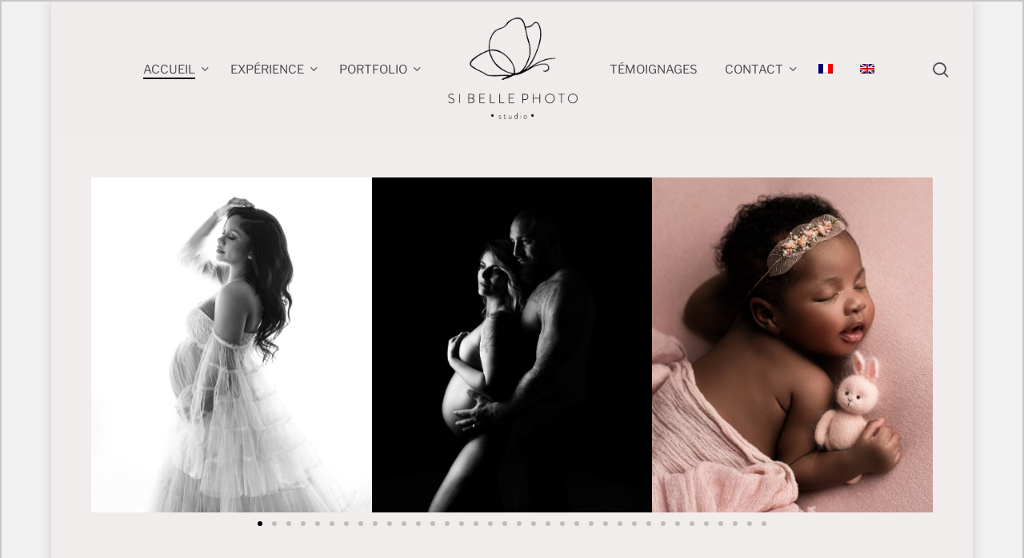

--- FILE ---
content_type: text/html; charset=UTF-8
request_url: https://www.sibellephoto.com/
body_size: 46019
content:
<!doctype html>
<html lang="fr-FR" class="no-js">
<head>
	<meta charset="UTF-8">
	<meta name="viewport" content="width=device-width, initial-scale=1, maximum-scale=1, user-scalable=0" /><script>!function(e,c){e[c]=e[c]+(e[c]&&" ")+"quform-js"}(document.documentElement,"className");</script><meta name='robots' content='index, follow, max-image-preview:large, max-snippet:-1, max-video-preview:-1' />

	<!-- This site is optimized with the Yoast SEO plugin v26.6 - https://yoast.com/wordpress/plugins/seo/ -->
	<title>Sibellephoto le studio photo de Bruxelles d&#039;excellence</title>
<link data-rocket-prefetch href="https://www.googletagmanager.com" rel="dns-prefetch">
<link data-rocket-preload as="style" data-wpr-hosted-gf-parameters="family=Open%20Sans%3A300%2C400%2C600%2C700%7COpen%20Sans%3A300%2C400%2C600%2C700%2C800%7CLibre%20Franklin%3A400%2C700%2C500%2C600%7CAbel%3A400&subset=latin%2Clatin-ext,latin&display=swap" href="https://www.sibellephoto.com/wp-content/cache/fonts/1/google-fonts/css/a/3/e/6494cb1275f7be56558663de1500e.css" rel="preload">
<link data-wpr-hosted-gf-parameters="family=Open%20Sans%3A300%2C400%2C600%2C700%7COpen%20Sans%3A300%2C400%2C600%2C700%2C800%7CLibre%20Franklin%3A400%2C700%2C500%2C600%7CAbel%3A400&subset=latin%2Clatin-ext,latin&display=swap" href="https://www.sibellephoto.com/wp-content/cache/fonts/1/google-fonts/css/a/3/e/6494cb1275f7be56558663de1500e.css" media="print" onload="this.media=&#039;all&#039;" rel="stylesheet">
<noscript data-wpr-hosted-gf-parameters=""><link rel="stylesheet" href="https://fonts.googleapis.com/css?family=Open%20Sans%3A300%2C400%2C600%2C700%7COpen%20Sans%3A300%2C400%2C600%2C700%2C800%7CLibre%20Franklin%3A400%2C700%2C500%2C600%7CAbel%3A400&#038;subset=latin%2Clatin-ext,latin&#038;display=swap"></noscript><link rel="preload" data-rocket-preload as="image" href="https://www.sibellephoto.com/wp-content/uploads/sibellephoto.png" fetchpriority="high">
	<meta name="description" content="Si Belle Photo Studio, le studio de photographie se spécialise en photo de grossesse, photo nouveau-né, portraits d’enfants et de famille." />
	<link rel="canonical" href="https://www.sibellephoto.com/" />
	<meta property="og:locale" content="fr_FR" />
	<meta property="og:type" content="website" />
	<meta property="og:title" content="Sibellephoto le studio photo de Bruxelles d&#039;excellence" />
	<meta property="og:description" content="Si Belle Photo Studio, le studio de photographie se spécialise en photo de grossesse, photo nouveau-né, portraits d’enfants et de famille." />
	<meta property="og:url" content="https://www.sibellephoto.com/" />
	<meta property="og:site_name" content="Si Belle Photo Studio" />
	<meta property="article:modified_time" content="2025-05-24T10:53:53+00:00" />
	<meta property="og:image" content="https://www.sibellephoto.com/wp-content/uploads/dodgePO1A8404luminous-copy-scaled.jpg" />
	<meta property="og:image:width" content="2560" />
	<meta property="og:image:height" content="2048" />
	<meta property="og:image:type" content="image/jpeg" />
	<meta name="twitter:card" content="summary_large_image" />
	<script type="application/ld+json" class="yoast-schema-graph">{"@context":"https://schema.org","@graph":[{"@type":"WebPage","@id":"https://www.sibellephoto.com/","url":"https://www.sibellephoto.com/","name":"Sibellephoto le studio photo de Bruxelles d'excellence","isPartOf":{"@id":"https://www.sibellephoto.com/#website"},"primaryImageOfPage":{"@id":"https://www.sibellephoto.com/#primaryimage"},"image":{"@id":"https://www.sibellephoto.com/#primaryimage"},"thumbnailUrl":"https://www.sibellephoto.com/wp-content/uploads/dodgePO1A8404luminous-copy-1024x819.jpg","datePublished":"2020-01-24T13:56:52+00:00","dateModified":"2025-05-24T10:53:53+00:00","description":"Si Belle Photo Studio, le studio de photographie se spécialise en photo de grossesse, photo nouveau-né, portraits d’enfants et de famille.","breadcrumb":{"@id":"https://www.sibellephoto.com/#breadcrumb"},"inLanguage":"fr-FR","potentialAction":[{"@type":"ReadAction","target":["https://www.sibellephoto.com/"]}]},{"@type":"ImageObject","inLanguage":"fr-FR","@id":"https://www.sibellephoto.com/#primaryimage","url":"https://www.sibellephoto.com/wp-content/uploads/dodgePO1A8404luminous-copy-scaled.jpg","contentUrl":"https://www.sibellephoto.com/wp-content/uploads/dodgePO1A8404luminous-copy-scaled.jpg","width":2560,"height":2048},{"@type":"BreadcrumbList","@id":"https://www.sibellephoto.com/#breadcrumb","itemListElement":[{"@type":"ListItem","position":1,"name":"Accueil"}]},{"@type":"WebSite","@id":"https://www.sibellephoto.com/#website","url":"https://www.sibellephoto.com/","name":"Si Belle Photo Studio","description":"Photographe spécialisé en photo de nouveau né &amp; bébés / portrait photographer specialised in newborn and pregnancy portraits","potentialAction":[{"@type":"SearchAction","target":{"@type":"EntryPoint","urlTemplate":"https://www.sibellephoto.com/?s={search_term_string}"},"query-input":{"@type":"PropertyValueSpecification","valueRequired":true,"valueName":"search_term_string"}}],"inLanguage":"fr-FR"}]}</script>
	<meta name="google-site-verification" content="j0G2r3S7LZLH1zwyoT_WdqyJTppSySAXxu-8WV9FVq0" />
	<!-- / Yoast SEO plugin. -->


<link rel='dns-prefetch' href='//www.googletagmanager.com' />
<link rel='dns-prefetch' href='//fonts.googleapis.com' />
<link href='https://fonts.gstatic.com' crossorigin rel='preconnect' />
<link rel="alternate" type="application/rss+xml" title="Si Belle Photo Studio &raquo; Flux" href="https://www.sibellephoto.com/feed/" />
<link rel="alternate" title="oEmbed (JSON)" type="application/json+oembed" href="https://www.sibellephoto.com/wp-json/oembed/1.0/embed?url=https%3A%2F%2Fwww.sibellephoto.com%2F" />
<link rel="alternate" title="oEmbed (XML)" type="text/xml+oembed" href="https://www.sibellephoto.com/wp-json/oembed/1.0/embed?url=https%3A%2F%2Fwww.sibellephoto.com%2F&#038;format=xml" />
<style id='wp-img-auto-sizes-contain-inline-css' type='text/css'>
img:is([sizes=auto i],[sizes^="auto," i]){contain-intrinsic-size:3000px 1500px}
/*# sourceURL=wp-img-auto-sizes-contain-inline-css */
</style>
<style id='wp-emoji-styles-inline-css' type='text/css'>

	img.wp-smiley, img.emoji {
		display: inline !important;
		border: none !important;
		box-shadow: none !important;
		height: 1em !important;
		width: 1em !important;
		margin: 0 0.07em !important;
		vertical-align: -0.1em !important;
		background: none !important;
		padding: 0 !important;
	}
/*# sourceURL=wp-emoji-styles-inline-css */
</style>
<link data-minify="1" rel='stylesheet' id='dashicons-css' href='https://www.sibellephoto.com/wp-content/cache/min/1/wp-includes/css/dashicons.min.css?ver=1768264291' type='text/css' media='all' />
<link data-minify="1" rel='stylesheet' id='essgrid-blocks-editor-css-css' href='https://www.sibellephoto.com/wp-content/cache/min/1/wp-content/plugins/essential-grid/public/includes/builders/gutenberg/build/index.css?ver=1768264291' type='text/css' media='all' />
<link data-minify="1" rel='stylesheet' id='nta-css-popup-css' href='https://www.sibellephoto.com/wp-content/cache/min/1/wp-content/plugins/wp-whatsapp/assets/dist/css/style.css?ver=1768264291' type='text/css' media='all' />
<style id='global-styles-inline-css' type='text/css'>
:root{--wp--preset--aspect-ratio--square: 1;--wp--preset--aspect-ratio--4-3: 4/3;--wp--preset--aspect-ratio--3-4: 3/4;--wp--preset--aspect-ratio--3-2: 3/2;--wp--preset--aspect-ratio--2-3: 2/3;--wp--preset--aspect-ratio--16-9: 16/9;--wp--preset--aspect-ratio--9-16: 9/16;--wp--preset--color--black: #000000;--wp--preset--color--cyan-bluish-gray: #abb8c3;--wp--preset--color--white: #ffffff;--wp--preset--color--pale-pink: #f78da7;--wp--preset--color--vivid-red: #cf2e2e;--wp--preset--color--luminous-vivid-orange: #ff6900;--wp--preset--color--luminous-vivid-amber: #fcb900;--wp--preset--color--light-green-cyan: #7bdcb5;--wp--preset--color--vivid-green-cyan: #00d084;--wp--preset--color--pale-cyan-blue: #8ed1fc;--wp--preset--color--vivid-cyan-blue: #0693e3;--wp--preset--color--vivid-purple: #9b51e0;--wp--preset--gradient--vivid-cyan-blue-to-vivid-purple: linear-gradient(135deg,rgb(6,147,227) 0%,rgb(155,81,224) 100%);--wp--preset--gradient--light-green-cyan-to-vivid-green-cyan: linear-gradient(135deg,rgb(122,220,180) 0%,rgb(0,208,130) 100%);--wp--preset--gradient--luminous-vivid-amber-to-luminous-vivid-orange: linear-gradient(135deg,rgb(252,185,0) 0%,rgb(255,105,0) 100%);--wp--preset--gradient--luminous-vivid-orange-to-vivid-red: linear-gradient(135deg,rgb(255,105,0) 0%,rgb(207,46,46) 100%);--wp--preset--gradient--very-light-gray-to-cyan-bluish-gray: linear-gradient(135deg,rgb(238,238,238) 0%,rgb(169,184,195) 100%);--wp--preset--gradient--cool-to-warm-spectrum: linear-gradient(135deg,rgb(74,234,220) 0%,rgb(151,120,209) 20%,rgb(207,42,186) 40%,rgb(238,44,130) 60%,rgb(251,105,98) 80%,rgb(254,248,76) 100%);--wp--preset--gradient--blush-light-purple: linear-gradient(135deg,rgb(255,206,236) 0%,rgb(152,150,240) 100%);--wp--preset--gradient--blush-bordeaux: linear-gradient(135deg,rgb(254,205,165) 0%,rgb(254,45,45) 50%,rgb(107,0,62) 100%);--wp--preset--gradient--luminous-dusk: linear-gradient(135deg,rgb(255,203,112) 0%,rgb(199,81,192) 50%,rgb(65,88,208) 100%);--wp--preset--gradient--pale-ocean: linear-gradient(135deg,rgb(255,245,203) 0%,rgb(182,227,212) 50%,rgb(51,167,181) 100%);--wp--preset--gradient--electric-grass: linear-gradient(135deg,rgb(202,248,128) 0%,rgb(113,206,126) 100%);--wp--preset--gradient--midnight: linear-gradient(135deg,rgb(2,3,129) 0%,rgb(40,116,252) 100%);--wp--preset--font-size--small: 13px;--wp--preset--font-size--medium: 20px;--wp--preset--font-size--large: 36px;--wp--preset--font-size--x-large: 42px;--wp--preset--spacing--20: 0.44rem;--wp--preset--spacing--30: 0.67rem;--wp--preset--spacing--40: 1rem;--wp--preset--spacing--50: 1.5rem;--wp--preset--spacing--60: 2.25rem;--wp--preset--spacing--70: 3.38rem;--wp--preset--spacing--80: 5.06rem;--wp--preset--shadow--natural: 6px 6px 9px rgba(0, 0, 0, 0.2);--wp--preset--shadow--deep: 12px 12px 50px rgba(0, 0, 0, 0.4);--wp--preset--shadow--sharp: 6px 6px 0px rgba(0, 0, 0, 0.2);--wp--preset--shadow--outlined: 6px 6px 0px -3px rgb(255, 255, 255), 6px 6px rgb(0, 0, 0);--wp--preset--shadow--crisp: 6px 6px 0px rgb(0, 0, 0);}:root { --wp--style--global--content-size: 1300px;--wp--style--global--wide-size: 1300px; }:where(body) { margin: 0; }.wp-site-blocks > .alignleft { float: left; margin-right: 2em; }.wp-site-blocks > .alignright { float: right; margin-left: 2em; }.wp-site-blocks > .aligncenter { justify-content: center; margin-left: auto; margin-right: auto; }:where(.is-layout-flex){gap: 0.5em;}:where(.is-layout-grid){gap: 0.5em;}.is-layout-flow > .alignleft{float: left;margin-inline-start: 0;margin-inline-end: 2em;}.is-layout-flow > .alignright{float: right;margin-inline-start: 2em;margin-inline-end: 0;}.is-layout-flow > .aligncenter{margin-left: auto !important;margin-right: auto !important;}.is-layout-constrained > .alignleft{float: left;margin-inline-start: 0;margin-inline-end: 2em;}.is-layout-constrained > .alignright{float: right;margin-inline-start: 2em;margin-inline-end: 0;}.is-layout-constrained > .aligncenter{margin-left: auto !important;margin-right: auto !important;}.is-layout-constrained > :where(:not(.alignleft):not(.alignright):not(.alignfull)){max-width: var(--wp--style--global--content-size);margin-left: auto !important;margin-right: auto !important;}.is-layout-constrained > .alignwide{max-width: var(--wp--style--global--wide-size);}body .is-layout-flex{display: flex;}.is-layout-flex{flex-wrap: wrap;align-items: center;}.is-layout-flex > :is(*, div){margin: 0;}body .is-layout-grid{display: grid;}.is-layout-grid > :is(*, div){margin: 0;}body{padding-top: 0px;padding-right: 0px;padding-bottom: 0px;padding-left: 0px;}:root :where(.wp-element-button, .wp-block-button__link){background-color: #32373c;border-width: 0;color: #fff;font-family: inherit;font-size: inherit;font-style: inherit;font-weight: inherit;letter-spacing: inherit;line-height: inherit;padding-top: calc(0.667em + 2px);padding-right: calc(1.333em + 2px);padding-bottom: calc(0.667em + 2px);padding-left: calc(1.333em + 2px);text-decoration: none;text-transform: inherit;}.has-black-color{color: var(--wp--preset--color--black) !important;}.has-cyan-bluish-gray-color{color: var(--wp--preset--color--cyan-bluish-gray) !important;}.has-white-color{color: var(--wp--preset--color--white) !important;}.has-pale-pink-color{color: var(--wp--preset--color--pale-pink) !important;}.has-vivid-red-color{color: var(--wp--preset--color--vivid-red) !important;}.has-luminous-vivid-orange-color{color: var(--wp--preset--color--luminous-vivid-orange) !important;}.has-luminous-vivid-amber-color{color: var(--wp--preset--color--luminous-vivid-amber) !important;}.has-light-green-cyan-color{color: var(--wp--preset--color--light-green-cyan) !important;}.has-vivid-green-cyan-color{color: var(--wp--preset--color--vivid-green-cyan) !important;}.has-pale-cyan-blue-color{color: var(--wp--preset--color--pale-cyan-blue) !important;}.has-vivid-cyan-blue-color{color: var(--wp--preset--color--vivid-cyan-blue) !important;}.has-vivid-purple-color{color: var(--wp--preset--color--vivid-purple) !important;}.has-black-background-color{background-color: var(--wp--preset--color--black) !important;}.has-cyan-bluish-gray-background-color{background-color: var(--wp--preset--color--cyan-bluish-gray) !important;}.has-white-background-color{background-color: var(--wp--preset--color--white) !important;}.has-pale-pink-background-color{background-color: var(--wp--preset--color--pale-pink) !important;}.has-vivid-red-background-color{background-color: var(--wp--preset--color--vivid-red) !important;}.has-luminous-vivid-orange-background-color{background-color: var(--wp--preset--color--luminous-vivid-orange) !important;}.has-luminous-vivid-amber-background-color{background-color: var(--wp--preset--color--luminous-vivid-amber) !important;}.has-light-green-cyan-background-color{background-color: var(--wp--preset--color--light-green-cyan) !important;}.has-vivid-green-cyan-background-color{background-color: var(--wp--preset--color--vivid-green-cyan) !important;}.has-pale-cyan-blue-background-color{background-color: var(--wp--preset--color--pale-cyan-blue) !important;}.has-vivid-cyan-blue-background-color{background-color: var(--wp--preset--color--vivid-cyan-blue) !important;}.has-vivid-purple-background-color{background-color: var(--wp--preset--color--vivid-purple) !important;}.has-black-border-color{border-color: var(--wp--preset--color--black) !important;}.has-cyan-bluish-gray-border-color{border-color: var(--wp--preset--color--cyan-bluish-gray) !important;}.has-white-border-color{border-color: var(--wp--preset--color--white) !important;}.has-pale-pink-border-color{border-color: var(--wp--preset--color--pale-pink) !important;}.has-vivid-red-border-color{border-color: var(--wp--preset--color--vivid-red) !important;}.has-luminous-vivid-orange-border-color{border-color: var(--wp--preset--color--luminous-vivid-orange) !important;}.has-luminous-vivid-amber-border-color{border-color: var(--wp--preset--color--luminous-vivid-amber) !important;}.has-light-green-cyan-border-color{border-color: var(--wp--preset--color--light-green-cyan) !important;}.has-vivid-green-cyan-border-color{border-color: var(--wp--preset--color--vivid-green-cyan) !important;}.has-pale-cyan-blue-border-color{border-color: var(--wp--preset--color--pale-cyan-blue) !important;}.has-vivid-cyan-blue-border-color{border-color: var(--wp--preset--color--vivid-cyan-blue) !important;}.has-vivid-purple-border-color{border-color: var(--wp--preset--color--vivid-purple) !important;}.has-vivid-cyan-blue-to-vivid-purple-gradient-background{background: var(--wp--preset--gradient--vivid-cyan-blue-to-vivid-purple) !important;}.has-light-green-cyan-to-vivid-green-cyan-gradient-background{background: var(--wp--preset--gradient--light-green-cyan-to-vivid-green-cyan) !important;}.has-luminous-vivid-amber-to-luminous-vivid-orange-gradient-background{background: var(--wp--preset--gradient--luminous-vivid-amber-to-luminous-vivid-orange) !important;}.has-luminous-vivid-orange-to-vivid-red-gradient-background{background: var(--wp--preset--gradient--luminous-vivid-orange-to-vivid-red) !important;}.has-very-light-gray-to-cyan-bluish-gray-gradient-background{background: var(--wp--preset--gradient--very-light-gray-to-cyan-bluish-gray) !important;}.has-cool-to-warm-spectrum-gradient-background{background: var(--wp--preset--gradient--cool-to-warm-spectrum) !important;}.has-blush-light-purple-gradient-background{background: var(--wp--preset--gradient--blush-light-purple) !important;}.has-blush-bordeaux-gradient-background{background: var(--wp--preset--gradient--blush-bordeaux) !important;}.has-luminous-dusk-gradient-background{background: var(--wp--preset--gradient--luminous-dusk) !important;}.has-pale-ocean-gradient-background{background: var(--wp--preset--gradient--pale-ocean) !important;}.has-electric-grass-gradient-background{background: var(--wp--preset--gradient--electric-grass) !important;}.has-midnight-gradient-background{background: var(--wp--preset--gradient--midnight) !important;}.has-small-font-size{font-size: var(--wp--preset--font-size--small) !important;}.has-medium-font-size{font-size: var(--wp--preset--font-size--medium) !important;}.has-large-font-size{font-size: var(--wp--preset--font-size--large) !important;}.has-x-large-font-size{font-size: var(--wp--preset--font-size--x-large) !important;}
:where(.wp-block-post-template.is-layout-flex){gap: 1.25em;}:where(.wp-block-post-template.is-layout-grid){gap: 1.25em;}
:where(.wp-block-term-template.is-layout-flex){gap: 1.25em;}:where(.wp-block-term-template.is-layout-grid){gap: 1.25em;}
:where(.wp-block-columns.is-layout-flex){gap: 2em;}:where(.wp-block-columns.is-layout-grid){gap: 2em;}
:root :where(.wp-block-pullquote){font-size: 1.5em;line-height: 1.6;}
/*# sourceURL=global-styles-inline-css */
</style>
<link rel='stylesheet' id='wpml-legacy-horizontal-list-0-css' href='https://www.sibellephoto.com/wp-content/plugins/sitepress-multilingual-cms/templates/language-switchers/legacy-list-horizontal/style.min.css?ver=1' type='text/css' media='all' />
<link rel='stylesheet' id='wpml-legacy-post-translations-0-css' href='https://www.sibellephoto.com/wp-content/plugins/sitepress-multilingual-cms/templates/language-switchers/legacy-post-translations/style.min.css?ver=1' type='text/css' media='all' />
<link rel='stylesheet' id='wpml-menu-item-0-css' href='https://www.sibellephoto.com/wp-content/plugins/sitepress-multilingual-cms/templates/language-switchers/menu-item/style.min.css?ver=1' type='text/css' media='all' />
<link data-minify="1" rel='stylesheet' id='quform-css' href='https://www.sibellephoto.com/wp-content/cache/min/1/wp-content/plugins/quform/cache/quform.css?ver=1768264291' type='text/css' media='all' />
<link data-minify="1" rel='stylesheet' id='nectar-boxed-css' href='https://www.sibellephoto.com/wp-content/cache/min/1/wp-content/themes/salient/css/build/plugins/boxed.css?ver=1768264291' type='text/css' media='all' />
<link data-minify="1" rel='stylesheet' id='salient-grid-system-legacy-css' href='https://www.sibellephoto.com/wp-content/cache/min/1/wp-content/themes/salient/css/build/grid-system-legacy.css?ver=1768264291' type='text/css' media='all' />
<link data-minify="1" rel='stylesheet' id='main-styles-css' href='https://www.sibellephoto.com/wp-content/cache/min/1/wp-content/themes/salient/css/build/style.css?ver=1768264291' type='text/css' media='all' />
<style id='main-styles-inline-css' type='text/css'>
html:not(.page-trans-loaded) { background-color: #ffffff; }
/*# sourceURL=main-styles-inline-css */
</style>
<link data-minify="1" rel='stylesheet' id='nectar-header-layout-centered-logo-between-menu-css' href='https://www.sibellephoto.com/wp-content/cache/min/1/wp-content/themes/salient/css/build/header/header-layout-centered-logo-between-menu.css?ver=1768264291' type='text/css' media='all' />

<link data-minify="1" rel='stylesheet' id='responsive-css' href='https://www.sibellephoto.com/wp-content/cache/min/1/wp-content/themes/salient/css/build/responsive.css?ver=1768264291' type='text/css' media='all' />
<link data-minify="1" rel='stylesheet' id='skin-material-css' href='https://www.sibellephoto.com/wp-content/cache/min/1/wp-content/themes/salient/css/build/skin-material.css?ver=1768264291' type='text/css' media='all' />
<style id='salient-wp-menu-dynamic-fallback-inline-css' type='text/css'>
#header-outer .nectar-ext-menu-item .image-layer-outer,#header-outer .nectar-ext-menu-item .image-layer,#header-outer .nectar-ext-menu-item .color-overlay,#slide-out-widget-area .nectar-ext-menu-item .image-layer-outer,#slide-out-widget-area .nectar-ext-menu-item .color-overlay,#slide-out-widget-area .nectar-ext-menu-item .image-layer{position:absolute;top:0;left:0;width:100%;height:100%;overflow:hidden;}.nectar-ext-menu-item .inner-content{position:relative;z-index:10;width:100%;}.nectar-ext-menu-item .image-layer{background-size:cover;background-position:center;transition:opacity 0.25s ease 0.1s;}.nectar-ext-menu-item .image-layer video{object-fit:cover;width:100%;height:100%;}#header-outer nav .nectar-ext-menu-item .image-layer:not(.loaded){background-image:none!important;}#header-outer nav .nectar-ext-menu-item .image-layer{opacity:0;}#header-outer nav .nectar-ext-menu-item .image-layer.loaded{opacity:1;}.nectar-ext-menu-item span[class*="inherit-h"] + .menu-item-desc{margin-top:0.4rem;}#mobile-menu .nectar-ext-menu-item .title,#slide-out-widget-area .nectar-ext-menu-item .title,.nectar-ext-menu-item .menu-title-text,.nectar-ext-menu-item .menu-item-desc{position:relative;}.nectar-ext-menu-item .menu-item-desc{display:block;line-height:1.4em;}body #slide-out-widget-area .nectar-ext-menu-item .menu-item-desc{line-height:1.4em;}#mobile-menu .nectar-ext-menu-item .title,#slide-out-widget-area .nectar-ext-menu-item:not(.style-img-above-text) .title,.nectar-ext-menu-item:not(.style-img-above-text) .menu-title-text,.nectar-ext-menu-item:not(.style-img-above-text) .menu-item-desc,.nectar-ext-menu-item:not(.style-img-above-text) i:before,.nectar-ext-menu-item:not(.style-img-above-text) .svg-icon{color:#fff;}#mobile-menu .nectar-ext-menu-item.style-img-above-text .title{color:inherit;}.sf-menu li ul li a .nectar-ext-menu-item .menu-title-text:after{display:none;}.menu-item .widget-area-active[data-margin="default"] > div:not(:last-child){margin-bottom:20px;}.nectar-ext-menu-item__button{display:inline-block;padding-top:2em;}#header-outer nav li:not([class*="current"]) > a .nectar-ext-menu-item .inner-content.has-button .title .menu-title-text{background-image:none;}.nectar-ext-menu-item__button .nectar-cta:not([data-color="transparent"]){margin-top:.8em;margin-bottom:.8em;}.nectar-ext-menu-item .color-overlay{transition:opacity 0.5s cubic-bezier(.15,.75,.5,1);}.nectar-ext-menu-item:hover .hover-zoom-in-slow .image-layer{transform:scale(1.15);transition:transform 4s cubic-bezier(0.1,0.2,.7,1);}.nectar-ext-menu-item:hover .hover-zoom-in-slow .color-overlay{transition:opacity 1.5s cubic-bezier(.15,.75,.5,1);}.nectar-ext-menu-item .hover-zoom-in-slow .image-layer{transition:transform 0.5s cubic-bezier(.15,.75,.5,1);}.nectar-ext-menu-item .hover-zoom-in-slow .color-overlay{transition:opacity 0.5s cubic-bezier(.15,.75,.5,1);}.nectar-ext-menu-item:hover .hover-zoom-in .image-layer{transform:scale(1.12);}.nectar-ext-menu-item .hover-zoom-in .image-layer{transition:transform 0.5s cubic-bezier(.15,.75,.5,1);}.nectar-ext-menu-item{display:flex;text-align:left;}#slide-out-widget-area .nectar-ext-menu-item .title,#slide-out-widget-area .nectar-ext-menu-item .menu-item-desc,#slide-out-widget-area .nectar-ext-menu-item .menu-title-text,#mobile-menu .nectar-ext-menu-item .title,#mobile-menu .nectar-ext-menu-item .menu-item-desc,#mobile-menu .nectar-ext-menu-item .menu-title-text{color:inherit!important;}#slide-out-widget-area .nectar-ext-menu-item,#mobile-menu .nectar-ext-menu-item{display:block;}#slide-out-widget-area .nectar-ext-menu-item .inner-content,#mobile-menu .nectar-ext-menu-item .inner-content{width:100%;}#slide-out-widget-area.fullscreen-alt .nectar-ext-menu-item,#slide-out-widget-area.fullscreen .nectar-ext-menu-item{text-align:center;}#header-outer .nectar-ext-menu-item.style-img-above-text .image-layer-outer,#slide-out-widget-area .nectar-ext-menu-item.style-img-above-text .image-layer-outer{position:relative;}#header-outer .nectar-ext-menu-item.style-img-above-text,#slide-out-widget-area .nectar-ext-menu-item.style-img-above-text{flex-direction:column;}
/*# sourceURL=salient-wp-menu-dynamic-fallback-inline-css */
</style>
<link data-minify="1" rel='stylesheet' id='elementor-icons-css' href='https://www.sibellephoto.com/wp-content/cache/min/1/wp-content/plugins/elementor/assets/lib/eicons/css/elementor-icons.min.css?ver=1768264291' type='text/css' media='all' />
<link rel='stylesheet' id='elementor-frontend-css' href='https://www.sibellephoto.com/wp-content/plugins/elementor/assets/css/frontend.min.css?ver=3.34.0' type='text/css' media='all' />
<link rel='stylesheet' id='elementor-post-560-css' href='https://www.sibellephoto.com/wp-content/uploads/elementor/css/post-560.css?ver=1768264283' type='text/css' media='all' />
<link data-minify="1" rel='stylesheet' id='font-awesome-5-all-css' href='https://www.sibellephoto.com/wp-content/cache/min/1/wp-content/plugins/elementor/assets/lib/font-awesome/css/all.min.css?ver=1768264291' type='text/css' media='all' />
<link rel='stylesheet' id='font-awesome-4-shim-css' href='https://www.sibellephoto.com/wp-content/plugins/elementor/assets/lib/font-awesome/css/v4-shims.min.css?ver=3.34.0' type='text/css' media='all' />
<link data-minify="1" rel='stylesheet' id='swiper-css' href='https://www.sibellephoto.com/wp-content/cache/min/1/wp-content/plugins/elementor/assets/lib/swiper/v8/css/swiper.min.css?ver=1768264520' type='text/css' media='all' />
<link rel='stylesheet' id='e-swiper-css' href='https://www.sibellephoto.com/wp-content/plugins/elementor/assets/css/conditionals/e-swiper.min.css?ver=3.34.0' type='text/css' media='all' />
<link rel='stylesheet' id='widget-media-carousel-css' href='https://www.sibellephoto.com/wp-content/plugins/elementor-pro/assets/css/widget-media-carousel.min.css?ver=3.34.0' type='text/css' media='all' />
<link rel='stylesheet' id='widget-carousel-module-base-css' href='https://www.sibellephoto.com/wp-content/plugins/elementor-pro/assets/css/widget-carousel-module-base.min.css?ver=3.34.0' type='text/css' media='all' />
<link rel='stylesheet' id='widget-heading-css' href='https://www.sibellephoto.com/wp-content/plugins/elementor/assets/css/widget-heading.min.css?ver=3.34.0' type='text/css' media='all' />
<link rel='stylesheet' id='e-shapes-css' href='https://www.sibellephoto.com/wp-content/plugins/elementor/assets/css/conditionals/shapes.min.css?ver=3.34.0' type='text/css' media='all' />
<link rel='stylesheet' id='widget-image-css' href='https://www.sibellephoto.com/wp-content/plugins/elementor/assets/css/widget-image.min.css?ver=3.34.0' type='text/css' media='all' />
<link data-minify="1" rel='stylesheet' id='ep-font-css' href='https://www.sibellephoto.com/wp-content/cache/min/1/wp-content/plugins/bdthemes-element-pack/assets/css/ep-font.css?ver=1768264520' type='text/css' media='all' />
<link data-minify="1" rel='stylesheet' id='bdt-uikit-css' href='https://www.sibellephoto.com/wp-content/cache/min/1/wp-content/plugins/bdthemes-element-pack/assets/css/bdt-uikit.css?ver=1768264291' type='text/css' media='all' />
<link data-minify="1" rel='stylesheet' id='ep-helper-css' href='https://www.sibellephoto.com/wp-content/cache/min/1/wp-content/plugins/bdthemes-element-pack/assets/css/ep-helper.css?ver=1768264291' type='text/css' media='all' />
<link data-minify="1" rel='stylesheet' id='ep-testimonial-slider-css' href='https://www.sibellephoto.com/wp-content/cache/min/1/wp-content/plugins/bdthemes-element-pack/assets/css/ep-testimonial-slider.css?ver=1768264520' type='text/css' media='all' />
<link rel='stylesheet' id='elementor-post-14-css' href='https://www.sibellephoto.com/wp-content/uploads/elementor/css/post-14.css?ver=1768264284' type='text/css' media='all' />
<link data-minify="1" rel='stylesheet' id='dynamic-css-css' href='https://www.sibellephoto.com/wp-content/cache/min/1/wp-content/themes/salient/css/salient-dynamic-styles.css?ver=1768264291' type='text/css' media='all' />
<style id='dynamic-css-inline-css' type='text/css'>
:root{--nectar-body-border-size:2px;}@media only screen and (min-width:1000px){.page-submenu > .full-width-section,.page-submenu .full-width-content,.full-width-content.blog-fullwidth-wrap,.wpb_row.full-width-content,body .full-width-section .row-bg-wrap,body .full-width-section > .nectar-shape-divider-wrap,body .full-width-section > .video-color-overlay,body[data-aie="zoom-out"] .first-section .row-bg-wrap,body[data-aie="long-zoom-out"] .first-section .row-bg-wrap,body[data-aie="zoom-out"] .top-level.full-width-section .row-bg-wrap,body[data-aie="long-zoom-out"] .top-level.full-width-section .row-bg-wrap,body .full-width-section.parallax_section .row-bg-wrap{margin-left:calc(-50vw + calc( var( --nectar-body-border-size ) * 2 ));margin-left:calc(-50vw + var(--scroll-bar-w)/2 + calc( var( --nectar-body-border-size ) * 2 ));left:calc(50% - var(--nectar-body-border-size));width:calc(100vw - calc( var( --nectar-body-border-size ) * 2 ));width:calc(100vw - var(--scroll-bar-w) - calc( var( --nectar-body-border-size ) * 2 ));}.container-wrap{padding-bottom:var( --nectar-body-border-size );}body{padding-bottom:var( --nectar-body-border-size );}#footer-outer[data-full-width="1"]{padding-right:var( --nectar-body-border-size );padding-left:var( --nectar-body-border-size );}body[data-footer-reveal="1"] #footer-outer{bottom:var( --nectar-body-border-size );}#slide-out-widget-area.fullscreen .bottom-text[data-has-desktop-social="false"],#slide-out-widget-area.fullscreen-alt .bottom-text[data-has-desktop-social="false"]{bottom:calc(var( --nectar-body-border-size ) + 28px);}#header-outer{box-shadow:none;-webkit-box-shadow:none;}.slide-out-hover-icon-effect.small,.slide-out-hover-icon-effect:not(.small){margin-top:var( --nectar-body-border-size );margin-right:var( --nectar-body-border-size );}#slide-out-widget-area-bg.fullscreen-alt{padding:var( --nectar-body-border-size );}#slide-out-widget-area.slide-out-from-right-hover{margin-right:var( --nectar-body-border-size );}.orbit-wrapper div.slider-nav span.left,.swiper-container .slider-prev{margin-left:var( --nectar-body-border-size );}.orbit-wrapper div.slider-nav span.right,.swiper-container .slider-next{margin-right:var( --nectar-body-border-size );}.admin-bar #slide-out-widget-area-bg.fullscreen-alt{padding-top:calc(var( --nectar-body-border-size ) + 32px);}body #header-outer,[data-hhun="1"] #header-outer.detached:not(.scrolling),#slide-out-widget-area.fullscreen .bottom-text{margin-top:var( --nectar-body-border-size );padding-right:var( --nectar-body-border-size );padding-left:var( --nectar-body-border-size );}#nectar_fullscreen_rows{margin-top:var( --nectar-body-border-size );}#slide-out-widget-area.fullscreen .off-canvas-social-links{padding-right:var( --nectar-body-border-size );}#slide-out-widget-area.fullscreen .off-canvas-social-links,#slide-out-widget-area.fullscreen .bottom-text{padding-bottom:var( --nectar-body-border-size );}body[data-button-style] .section-down-arrow,.scroll-down-wrap.no-border .section-down-arrow,[data-full-width="true"][data-fullscreen="true"] .swiper-wrapper .slider-down-arrow{bottom:calc(16px + var( --nectar-body-border-size ));}.ascend #search-outer #search #close,#page-header-bg .pagination-navigation{margin-right:var( --nectar-body-border-size );}#to-top{right:calc(var( --nectar-body-border-size ) + 17px);margin-bottom:var( --nectar-body-border-size );}body[data-header-color="light"] #header-outer:not(.transparent) .sf-menu > li > ul{border-top:none;}.nectar-social.fixed{margin-bottom:var( --nectar-body-border-size );margin-right:var( --nectar-body-border-size );}.page-submenu.stuck{padding-left:var( --nectar-body-border-size );padding-right:var( --nectar-body-border-size );}#fp-nav{padding-right:var( --nectar-body-border-size );}:root{--nectar-body-border-color:#c6c6c6;}.body-border-left{background-color:#c6c6c6;width:var( --nectar-body-border-size );}.body-border-right{background-color:#c6c6c6;width:var( --nectar-body-border-size );}.body-border-bottom{background-color:#c6c6c6;height:var( --nectar-body-border-size );}.body-border-top{background-color:#c6c6c6;height:var( --nectar-body-border-size );}}@media only screen and (min-width:1000px){#header-space{margin-top:var( --nectar-body-border-size );}}html body.ascend[data-user-set-ocm="off"] #header-outer[data-full-width="true"] .cart-outer[data-user-set-ocm="off"] .cart-menu-wrap{right:var( --nectar-body-border-size )!important;}html body.ascend[data-user-set-ocm="1"] #header-outer[data-full-width="true"] .cart-outer[data-user-set-ocm="1"] .cart-menu-wrap{right:calc(var( --nectar-body-border-size ) + 77px)!important;}@media only screen and (min-width:1000px){body #ajax-content-wrap.no-scroll{min-height:calc(100vh - 170px);height:calc(100vh - 170px)!important;}}@media only screen and (min-width:1000px){#page-header-wrap.fullscreen-header,#page-header-wrap.fullscreen-header #page-header-bg,html:not(.nectar-box-roll-loaded) .nectar-box-roll > #page-header-bg.fullscreen-header,.nectar_fullscreen_zoom_recent_projects,#nectar_fullscreen_rows:not(.afterLoaded) > div{height:calc(100vh - 169px);}.wpb_row.vc_row-o-full-height.top-level,.wpb_row.vc_row-o-full-height.top-level > .col.span_12{min-height:calc(100vh - 169px);}html:not(.nectar-box-roll-loaded) .nectar-box-roll > #page-header-bg.fullscreen-header{top:170px;}.nectar-slider-wrap[data-fullscreen="true"]:not(.loaded),.nectar-slider-wrap[data-fullscreen="true"]:not(.loaded) .swiper-container{height:calc(100vh - 168px)!important;}.admin-bar .nectar-slider-wrap[data-fullscreen="true"]:not(.loaded),.admin-bar .nectar-slider-wrap[data-fullscreen="true"]:not(.loaded) .swiper-container{height:calc(100vh - 168px - 32px)!important;}}.admin-bar[class*="page-template-template-no-header"] .wpb_row.vc_row-o-full-height.top-level,.admin-bar[class*="page-template-template-no-header"] .wpb_row.vc_row-o-full-height.top-level > .col.span_12{min-height:calc(100vh - 32px);}body[class*="page-template-template-no-header"] .wpb_row.vc_row-o-full-height.top-level,body[class*="page-template-template-no-header"] .wpb_row.vc_row-o-full-height.top-level > .col.span_12{min-height:100vh;}@media only screen and (max-width:999px){.using-mobile-browser #nectar_fullscreen_rows:not(.afterLoaded):not([data-mobile-disable="on"]) > div{height:calc(100vh - 206px);}.using-mobile-browser .wpb_row.vc_row-o-full-height.top-level,.using-mobile-browser .wpb_row.vc_row-o-full-height.top-level > .col.span_12,[data-permanent-transparent="1"].using-mobile-browser .wpb_row.vc_row-o-full-height.top-level,[data-permanent-transparent="1"].using-mobile-browser .wpb_row.vc_row-o-full-height.top-level > .col.span_12{min-height:calc(100vh - 206px);}html:not(.nectar-box-roll-loaded) .nectar-box-roll > #page-header-bg.fullscreen-header,.nectar_fullscreen_zoom_recent_projects,.nectar-slider-wrap[data-fullscreen="true"]:not(.loaded),.nectar-slider-wrap[data-fullscreen="true"]:not(.loaded) .swiper-container,#nectar_fullscreen_rows:not(.afterLoaded):not([data-mobile-disable="on"]) > div{height:calc(100vh - 153px);}.wpb_row.vc_row-o-full-height.top-level,.wpb_row.vc_row-o-full-height.top-level > .col.span_12{min-height:calc(100vh - 153px);}body[data-transparent-header="false"] #ajax-content-wrap.no-scroll{min-height:calc(100vh - 153px);height:calc(100vh - 153px);}}#nectar_fullscreen_rows{background-color:transparent;}body{background-position:0 0;background-repeat:repeat;background-color:#f1f1f1!important;background-attachment:scroll;}.screen-reader-text,.nectar-skip-to-content:not(:focus){border:0;clip:rect(1px,1px,1px,1px);clip-path:inset(50%);height:1px;margin:-1px;overflow:hidden;padding:0;position:absolute!important;width:1px;word-wrap:normal!important;}.row .col img:not([srcset]){width:auto;}.row .col img.img-with-animation.nectar-lazy:not([srcset]){width:100%;}
#copyright p { font-size:18px; }
#header-secondary-outer .nectar-center-text { font-size:18px; }
/*# sourceURL=dynamic-css-inline-css */
</style>
<link data-minify="1" rel='stylesheet' id='tp-fontello-css' href='https://www.sibellephoto.com/wp-content/cache/min/1/wp-content/plugins/essential-grid/public/assets/font/fontello/css/fontello.css?ver=1768264291' type='text/css' media='all' />
<link data-minify="1" rel='stylesheet' id='esg-plugin-settings-css' href='https://www.sibellephoto.com/wp-content/cache/min/1/wp-content/plugins/essential-grid/public/assets/css/settings.css?ver=1768264291' type='text/css' media='all' />


<link data-minify="1" rel='stylesheet' id='wprevpro_w3-css' href='https://www.sibellephoto.com/wp-content/cache/min/1/wp-content/plugins/wp-review-slider-pro/public/css/wprevpro_w3_min.css?ver=1768264291' type='text/css' media='all' />
<style id='wprevpro_w3-inline-css' type='text/css'>
.wprev_banner_outer{border-radius:2px;}.wprevb1 .wprevpro_bnrevus_btn{border-radius:2px;}div#wprev-slider-1 .wprev_norevsfound{display:none;}@media screen and (min-width:600px){div#wprev-slider-1{margin-top:20px;}div#wprev-slider-1{margin-bottom:20px;}}@media screen and (min-width:600px){div.wprs_unslider{margin-left:20px;}div.wprs_unslider{margin-right:20px;}div#wprev_search_sort_bar_id_1{margin-left:35px;margin-right:20px;}div#wprev_banner_id_1{margin-left:41px;margin-right:41px;}}@media only screen and (max-width:600px){div#wprev-slider-1{margin-top:10px;}div#wprev-slider-1{margin-bottom:10px;}}@media only screen and (max-width:600px){div.wprs_unslider{margin-left:10px;}div.wprs_unslider{margin-right:10px;}}#wprev-slider-1 .wprevpro_star_imgs{color:rgb(221,153,51);}#wprev-slider-1 .wprsp-star{color:rgb(221,153,51);}#wprev-slider-1 .wprevpro_star_imgs span.svgicons{background:rgb(221,153,51);}#wprev-slider-1 .wprev_preview_bradius_T6{border-radius:10px;}#wprev-slider-1 .wprev_preview_bg1_T6{background:rgb(253,253,253);}#wprev-slider-1 .wprev_preview_bg2_T6{background:#eeeeee;}#wprev-slider-1 .wprev_preview_tcolor1_T6{color:rgb(85,85,85);}#wprev-slider-1 .wprev_preview_tcolor2_T6{color:rgb(85,85,85);}#wprev-slider-1 .wprev_preview_tcolor1_T6{font-size:15px;line-height:normal;}#wprev-slider-1 .wprev_preview_tcolor2_T6{font-size:15px;line-height:normal;}#wprev-slider-1 .wprs_rd_more, #wprev-slider-1 .wprs_rd_less, #wprev-slider-1 .wprevpro_btn_show_rdpop{color:#0000ee;}#wprev-slider-1 .wprevpro_star_imgs span.svgicons{width:18px;height:18px;}#wprev-slider-1 .wprevsiteicon{height:32px;}.wprs_masonry{margin:0 5px 0 5px;padding:0;}.wprs_masonry_item{display:grid;width:100%;padding-top:5px;margin-bottom:10px;margin-top:0px;break-inside:avoid;-webkit-column-break-inside:avoid;page-break-inside:avoid;}@media only screen and (min-width:400px){.wprs_masonry{-moz-column-count:1;-webkit-column-count:1;column-count:1;}}@media only screen and (min-width:700px){.wprs_masonry{-moz-column-count:1;-webkit-column-count:1;column-count:1;}}@media only screen and (min-width:900px){.wprs_masonry{-moz-column-count:2;-webkit-column-count:2;column-count:2;}}@media only screen and (min-width:1100px){.wprs_masonry{-moz-column-count:3;-webkit-column-count:3;column-count:3;}}.wprev_banner_outer{border-radius:2px;}.wprevb1 .wprevpro_bnrevus_btn{border-radius:2px;}div#wprev-slider-1 .wprev_norevsfound{display:none;}@media screen and (min-width:600px){div#wprev-slider-1{margin-top:20px;}div#wprev-slider-1{margin-bottom:20px;}}@media screen and (min-width:600px){div.wprs_unslider{margin-left:20px;}div.wprs_unslider{margin-right:20px;}div#wprev_search_sort_bar_id_1{margin-left:35px;margin-right:20px;}div#wprev_banner_id_1{margin-left:41px;margin-right:41px;}}@media only screen and (max-width:600px){div#wprev-slider-1{margin-top:10px;}div#wprev-slider-1{margin-bottom:10px;}}@media only screen and (max-width:600px){div.wprs_unslider{margin-left:10px;}div.wprs_unslider{margin-right:10px;}}#wprev-slider-1_widget .wprevpro_star_imgs{color:rgb(221,153,51);}#wprev-slider-1_widget .wprsp-star{color:rgb(221,153,51);}#wprev-slider-1_widget .wprevpro_star_imgs span.svgicons{background:rgb(221,153,51);}#wprev-slider-1_widget .wprev_preview_bradius_T6_widget{border-radius:10px;}#wprev-slider-1_widget .wprev_preview_bg1_T6_widget{background:rgb(253,253,253);}#wprev-slider-1_widget .wprev_preview_bg2_T6_widget{background:#eeeeee;}#wprev-slider-1_widget .wprev_preview_tcolor1_T6_widget{color:rgb(85,85,85);}#wprev-slider-1_widget .wprev_preview_tcolor2_T6_widget{color:rgb(85,85,85);}#wprev-slider-1_widget .wprev_preview_tcolor1_T6_widget{font-size:15px;line-height:normal;}#wprev-slider-1_widget .wprev_preview_tcolor2_T6_widget{font-size:15px;line-height:normal;}#wprev-slider-1_widget .wprs_rd_more, #wprev-slider-1_widget .wprs_rd_less, #wprev-slider-1_widget .wprevpro_btn_show_rdpop{color:#0000ee;}#wprev-slider-1_widget .wprevpro_star_imgs span.svgicons{width:18px;height:18px;}#wprev-slider-1_widget .wprevsiteicon{height:32px;}.wprs_masonry{margin:0 5px 0 5px;padding:0;}.wprs_masonry_item{display:grid;width:100%;padding-top:5px;margin-bottom:10px;margin-top:0px;break-inside:avoid;-webkit-column-break-inside:avoid;page-break-inside:avoid;}@media only screen and (min-width:400px){.wprs_masonry{-moz-column-count:1;-webkit-column-count:1;column-count:1;}}@media only screen and (min-width:700px){.wprs_masonry{-moz-column-count:1;-webkit-column-count:1;column-count:1;}}@media only screen and (min-width:900px){.wprs_masonry{-moz-column-count:2;-webkit-column-count:2;column-count:2;}}@media only screen and (min-width:1100px){.wprs_masonry{-moz-column-count:3;-webkit-column-count:3;column-count:3;}}
/*# sourceURL=wprevpro_w3-inline-css */
</style>
<link data-minify="1" rel='stylesheet' id='elementor-gf-local-librefranklin-css' href='https://www.sibellephoto.com/wp-content/cache/min/1/wp-content/uploads/elementor/google-fonts/css/librefranklin.css?ver=1768264291' type='text/css' media='all' />
<link data-minify="1" rel='stylesheet' id='elementor-gf-local-librecaslondisplay-css' href='https://www.sibellephoto.com/wp-content/cache/min/1/wp-content/uploads/elementor/google-fonts/css/librecaslondisplay.css?ver=1768264291' type='text/css' media='all' />
<script type="text/javascript" src="https://www.sibellephoto.com/wp-includes/js/jquery/jquery.min.js?ver=3.7.1" id="jquery-core-js"></script>
<script type="text/javascript" src="https://www.sibellephoto.com/wp-includes/js/jquery/jquery-migrate.min.js?ver=3.4.1" id="jquery-migrate-js"></script>
<script type="text/javascript" src="https://www.sibellephoto.com/wp-content/plugins/elementor/assets/lib/font-awesome/js/v4-shims.min.js?ver=3.34.0" id="font-awesome-4-shim-js"></script>
<script type="text/javascript" id="tp-tools-js-before">
/* <![CDATA[ */
window.ESG ??={};ESG.E ??={};ESG.E.site_url='https://www.sibellephoto.com';ESG.E.plugin_url='https://www.sibellephoto.com/wp-content/plugins/essential-grid/';ESG.E.ajax_url='https://www.sibellephoto.com/wp-admin/admin-ajax.php';ESG.E.nonce='1742d31d98';ESG.E.tptools=true;ESG.E.waitTptFunc ??=[];ESG.F ??={};ESG.F.waitTpt=() =>{if ( typeof jQuery==='undefined' ||!window?._tpt?.regResource ||!ESG?.E?.plugin_url ||(!ESG.E.tptools && !window?.SR7?.E?.plugin_url) ) return setTimeout(ESG.F.waitTpt,29);if (!window._tpt.gsap) window._tpt.regResource({id:'tpgsap',url:ESG.E.tptools && ESG.E.plugin_url+'public/assets/js/libs/tpgsap.js' ||SR7.E.plugin_url + 'public/js/libs/tpgsap.js'});_tpt.checkResources(['tpgsap']).then(() =>{if (window.tpGS && !_tpt?.Back){_tpt.eases=tpGS.eases;Object.keys(_tpt.eases).forEach((e) => {_tpt[e] ===undefined && (_tpt[e]=tpGS[e])});}ESG.E.waitTptFunc.forEach((f) =>{typeof f ==='function' && f();});ESG.E.waitTptFunc=[];});}
//# sourceURL=tp-tools-js-before
/* ]]> */
</script>
<script type="text/javascript" src="https://www.sibellephoto.com/wp-content/plugins/essential-grid/public/assets/js/libs/tptools.js?ver=6.7.36" id="tp-tools-js" async="async" data-wp-strategy="async"></script>

<!-- Extrait de code de la balise Google (gtag.js) ajouté par Site Kit -->
<!-- Extrait Google Analytics ajouté par Site Kit -->
<script type="text/javascript" src="https://www.googletagmanager.com/gtag/js?id=GT-KV6R69N7" id="google_gtagjs-js" async></script>
<script type="text/javascript" id="google_gtagjs-js-after">
/* <![CDATA[ */
window.dataLayer = window.dataLayer || [];function gtag(){dataLayer.push(arguments);}
gtag("set","linker",{"domains":["www.sibellephoto.com"]});
gtag("js", new Date());
gtag("set", "developer_id.dZTNiMT", true);
gtag("config", "GT-KV6R69N7");
 window._googlesitekit = window._googlesitekit || {}; window._googlesitekit.throttledEvents = []; window._googlesitekit.gtagEvent = (name, data) => { var key = JSON.stringify( { name, data } ); if ( !! window._googlesitekit.throttledEvents[ key ] ) { return; } window._googlesitekit.throttledEvents[ key ] = true; setTimeout( () => { delete window._googlesitekit.throttledEvents[ key ]; }, 5 ); gtag( "event", name, { ...data, event_source: "site-kit" } ); }; 
//# sourceURL=google_gtagjs-js-after
/* ]]> */
</script>
<script type="text/javascript" src="https://www.sibellephoto.com/wp-content/plugins/wp-review-slider-pro/public/js/wprs-combined.min.js?ver=12.6.1_1" id="wp-review-slider-pro_unslider_comb-min-js"></script>
<script type="text/javascript" id="wp-review-slider-pro_plublic-min-js-extra">
/* <![CDATA[ */
var wprevpublicjs_script_vars = {"wpfb_nonce":"df2f13216e","wpfb_ajaxurl":"https://www.sibellephoto.com/wp-admin/admin-ajax.php","wprevpluginsurl":"https://www.sibellephoto.com/wp-content/plugins/wp-review-slider-pro","page_id":"14"};
//# sourceURL=wp-review-slider-pro_plublic-min-js-extra
/* ]]> */
</script>
<script type="text/javascript" src="https://www.sibellephoto.com/wp-content/plugins/wp-review-slider-pro/public/js/wprev-public.min.js?ver=12.6.1_1" id="wp-review-slider-pro_plublic-min-js"></script>
<link rel="https://api.w.org/" href="https://www.sibellephoto.com/wp-json/" /><link rel="alternate" title="JSON" type="application/json" href="https://www.sibellephoto.com/wp-json/wp/v2/pages/14" /><link rel="EditURI" type="application/rsd+xml" title="RSD" href="https://www.sibellephoto.com/xmlrpc.php?rsd" />
<meta name="generator" content="WordPress 6.9" />
<link rel='shortlink' href='https://www.sibellephoto.com/' />
<meta name="generator" content="Site Kit by Google 1.170.0" /><meta name="generator" content="WPML ver:4.9.0 stt:1,4;" />
<script type="text/javascript"> var root = document.getElementsByTagName( "html" )[0]; root.setAttribute( "class", "js" ); </script><meta name="generator" content="Elementor 3.34.0; features: additional_custom_breakpoints; settings: css_print_method-external, google_font-enabled, font_display-auto">
<!-- Google Tag Manager -->
<script>(function(w,d,s,l,i){w[l]=w[l]||[];w[l].push({'gtm.start':
new Date().getTime(),event:'gtm.js'});var f=d.getElementsByTagName(s)[0],
j=d.createElement(s),dl=l!='dataLayer'?'&l='+l:'';j.async=true;j.src=
'https://www.googletagmanager.com/gtm.js?id='+i+dl;f.parentNode.insertBefore(j,f);
})(window,document,'script','dataLayer','GTM-PM5JXLC2');</script>
<!-- End Google Tag Manager -->
			<style>
				.e-con.e-parent:nth-of-type(n+4):not(.e-lazyloaded):not(.e-no-lazyload),
				.e-con.e-parent:nth-of-type(n+4):not(.e-lazyloaded):not(.e-no-lazyload) * {
					background-image: none !important;
				}
				@media screen and (max-height: 1024px) {
					.e-con.e-parent:nth-of-type(n+3):not(.e-lazyloaded):not(.e-no-lazyload),
					.e-con.e-parent:nth-of-type(n+3):not(.e-lazyloaded):not(.e-no-lazyload) * {
						background-image: none !important;
					}
				}
				@media screen and (max-height: 640px) {
					.e-con.e-parent:nth-of-type(n+2):not(.e-lazyloaded):not(.e-no-lazyload),
					.e-con.e-parent:nth-of-type(n+2):not(.e-lazyloaded):not(.e-no-lazyload) * {
						background-image: none !important;
					}
				}
			</style>
			
<!-- Extrait Google Tag Manager ajouté par Site Kit -->
<script type="text/javascript">
/* <![CDATA[ */

			( function( w, d, s, l, i ) {
				w[l] = w[l] || [];
				w[l].push( {'gtm.start': new Date().getTime(), event: 'gtm.js'} );
				var f = d.getElementsByTagName( s )[0],
					j = d.createElement( s ), dl = l != 'dataLayer' ? '&l=' + l : '';
				j.async = true;
				j.src = 'https://www.googletagmanager.com/gtm.js?id=' + i + dl;
				f.parentNode.insertBefore( j, f );
			} )( window, document, 'script', 'dataLayer', 'GTM-PM5JXLC2' );
			
/* ]]> */
</script>

<!-- End Google Tag Manager snippet added by Site Kit -->
<link rel="icon" href="https://www.sibellephoto.com/wp-content/uploads/2022/02/cropped-pregnancy-photo5-1-scaled-1-32x32.jpg" sizes="32x32" />
<link rel="icon" href="https://www.sibellephoto.com/wp-content/uploads/2022/02/cropped-pregnancy-photo5-1-scaled-1-192x192.jpg" sizes="192x192" />
<link rel="apple-touch-icon" href="https://www.sibellephoto.com/wp-content/uploads/2022/02/cropped-pregnancy-photo5-1-scaled-1-180x180.jpg" />
<meta name="msapplication-TileImage" content="https://www.sibellephoto.com/wp-content/uploads/2022/02/cropped-pregnancy-photo5-1-scaled-1-270x270.jpg" />
		<style type="text/css" id="wp-custom-css">
			@media only screen and (min-width:1001px) {
header#top nav {
  text-align: center!important;
}
.buttons.sf-menu li { float:none!important;
text-align:center!important; } 	
}		</style>
		<noscript><style id="rocket-lazyload-nojs-css">.rll-youtube-player, [data-lazy-src]{display:none !important;}</style></noscript><meta name="generator" content="WP Rocket 3.20.2" data-wpr-features="wpr_lazyload_images wpr_preconnect_external_domains wpr_oci wpr_image_dimensions wpr_minify_css wpr_preload_links wpr_host_fonts_locally wpr_desktop" /></head><body data-rsssl=1 class="home wp-singular page-template page-template-elementor_header_footer page page-id-14 wp-theme-salient material elementor-default elementor-template-full-width elementor-kit-560 elementor-page elementor-page-14" data-footer-reveal="false" data-footer-reveal-shadow="none" data-header-format="centered-logo-between-menu" data-body-border="1" data-boxed-style="1" data-header-breakpoint="1000" data-dropdown-style="minimal" data-cae="easeOutCubic" data-cad="750" data-megamenu-width="contained" data-aie="none" data-ls="fancybox" data-apte="standard" data-hhun="0" data-fancy-form-rcs="default" data-form-style="default" data-form-submit="default" data-is="minimal" data-button-style="slightly_rounded_shadow" data-user-account-button="false" data-header-inherit-rc="false" data-header-search="true" data-animated-anchors="true" data-ajax-transitions="true" data-full-width-header="true" data-slide-out-widget-area="true" data-slide-out-widget-area-style="simple" data-user-set-ocm="1" data-loading-animation="spin" data-bg-header="false" data-responsive="1" data-ext-responsive="true" data-ext-padding="90" data-header-resize="0" data-header-color="custom" data-transparent-header="false" data-cart="false" data-remove-m-parallax="" data-remove-m-video-bgs="" data-m-animate="0" data-force-header-trans-color="light" data-smooth-scrolling="0" data-permanent-transparent="false" >
	
	<script type="text/javascript">
	 (function(window, document) {

		document.documentElement.classList.remove("no-js");

		if(navigator.userAgent.match(/(Android|iPod|iPhone|iPad|BlackBerry|IEMobile|Opera Mini)/)) {
			document.body.className += " using-mobile-browser mobile ";
		}
		if(navigator.userAgent.match(/Mac/) && navigator.maxTouchPoints && navigator.maxTouchPoints > 2) {
			document.body.className += " using-ios-device ";
		}

		if( !("ontouchstart" in window) ) {

			var body = document.querySelector("body");
			var winW = window.innerWidth;
			var bodyW = body.clientWidth;

			if (winW > bodyW + 4) {
				body.setAttribute("style", "--scroll-bar-w: " + (winW - bodyW - 4) + "px");
			} else {
				body.setAttribute("style", "--scroll-bar-w: 0px");
			}
		}

	 })(window, document);
   </script>		<!-- Extrait Google Tag Manager (noscript) ajouté par Site Kit -->
		<noscript>
			<iframe src="https://www.googletagmanager.com/ns.html?id=GTM-PM5JXLC2" height="0" width="0" style="display:none;visibility:hidden"></iframe>
		</noscript>
		<!-- End Google Tag Manager (noscript) snippet added by Site Kit -->
		<!-- Google Tag Manager (noscript) -->
<noscript><iframe src="https://www.googletagmanager.com/ns.html?id=GTM-PM5JXLC2"
height="0" width="0" style="display:none;visibility:hidden"></iframe></noscript>
<!-- End Google Tag Manager (noscript) -->
<a href="#ajax-content-wrap" class="nectar-skip-to-content">Skip to main content</a><div  class="ocm-effect-wrap"><div  class="ocm-effect-wrap-inner"><div  id="ajax-loading-screen" data-disable-mobile="1" data-disable-fade-on-click="0" data-effect="standard" data-method="standard"><div class="loading-icon spin"><div class="material-icon">
						<svg class="nectar-material-spinner" width="60px" height="60px" viewBox="0 0 60 60">
							<circle stroke-linecap="round" cx="30" cy="30" r="26" fill="none" stroke-width="6"></circle>
				  		</svg>	 
					</div></div></div><div  id="boxed">	
	<div id="header-space"  data-header-mobile-fixed='1'></div> 
	
		<div id="header-outer" data-has-menu="true" data-has-buttons="yes" data-header-button_style="shadow_hover_scale" data-using-pr-menu="false" data-mobile-fixed="1" data-ptnm="1" data-lhe="animated_underline" data-user-set-bg="#f2eded" data-format="centered-logo-between-menu" data-permanent-transparent="false" data-megamenu-rt="0" data-remove-fixed="0" data-header-resize="0" data-cart="false" data-transparency-option="0" data-box-shadow="large" data-shrink-num="10" data-using-secondary="0" data-using-logo="1" data-logo-height="130" data-m-logo-height="130" data-padding="20" data-full-width="true" data-condense="false" >
		
<div id="search-outer" class="nectar">
	<div id="search">
		<div class="container">
			 <div id="search-box">
				 <div class="inner-wrap">
					 <div class="col span_12">
						  <form role="search" action="https://www.sibellephoto.com/" method="GET">
														 <input type="text" name="s" id="s" value="" aria-label="Search" placeholder="Search" />
							 
						<span>Hit enter to search or ESC to close</span>
						<button aria-label="Search" class="search-box__button" type="submit">Search</button>						</form>
					</div><!--/span_12-->
				</div><!--/inner-wrap-->
			 </div><!--/search-box-->
			 <div id="close"><a href="#" role="button"><span class="screen-reader-text">Close Search</span>
				<span class="close-wrap"> <span class="close-line close-line1" role="presentation"></span> <span class="close-line close-line2" role="presentation"></span> </span>				 </a></div>
		 </div><!--/container-->
	</div><!--/search-->
</div><!--/search-outer-->

<header id="top" role="banner" aria-label="Main Menu">
	<div class="container">
		<div class="row">
			<div class="col span_3">
								<a id="logo" href="https://www.sibellephoto.com" data-supplied-ml-starting-dark="false" data-supplied-ml-starting="false" data-supplied-ml="false" >
					<img fetchpriority="high" class="stnd skip-lazy dark-version" width="3325" height="2660" alt="Si Belle Photo Studio" src="https://www.sibellephoto.com/wp-content/uploads/sibellephoto.png"  />				</a>
							</div><!--/span_3-->

			<div class="col span_9 col_last">
									<div class="nectar-mobile-only mobile-header"><div class="inner"></div></div>
									<a class="mobile-search" href="#searchbox"><span class="nectar-icon icon-salient-search" aria-hidden="true"></span><span class="screen-reader-text">search</span></a>
														<div class="slide-out-widget-area-toggle mobile-icon simple" data-custom-color="false" data-icon-animation="simple-transform">
						<div> <a href="#mobile-menu" role="button" aria-label="Navigation Menu" aria-expanded="false" class="closed using-label">
							<i class="label">Menu</i><span aria-hidden="true"> <i class="lines-button x2"> <i class="lines"></i> </i> </span>						</a></div>
					</div>
				
									<nav aria-label="Main Menu">
													<ul class="sf-menu">
								<li id="menu-item-6118" class="menu-item menu-item-type-post_type menu-item-object-page menu-item-home current-menu-item page_item page-item-14 current_page_item menu-item-has-children nectar-regular-menu-item sf-with-ul menu-item-6118"><a href="https://www.sibellephoto.com/" aria-current="page" aria-haspopup="true" aria-expanded="false"><span class="menu-title-text">Accueil</span><span class="sf-sub-indicator"><i class="fa fa-angle-down icon-in-menu" aria-hidden="true"></i></span></a>
<ul class="sub-menu">
	<li id="menu-item-6119" class="menu-item menu-item-type-post_type menu-item-object-page nectar-regular-menu-item menu-item-6119"><a href="https://www.sibellephoto.com/a-propos-photos/"><span class="menu-title-text">A propos</span></a></li>
	<li id="menu-item-6126" class="menu-item menu-item-type-post_type menu-item-object-page nectar-regular-menu-item menu-item-6126"><a href="https://www.sibellephoto.com/foire-aux-questions/"><span class="menu-title-text">FAQ</span></a></li>
</ul>
</li>
<li id="menu-item-6124" class="menu-item menu-item-type-post_type menu-item-object-page menu-item-has-children nectar-regular-menu-item sf-with-ul menu-item-6124"><a href="https://www.sibellephoto.com/experience-seance-photo/" aria-haspopup="true" aria-expanded="false"><span class="menu-title-text">Expérience</span><span class="sf-sub-indicator"><i class="fa fa-angle-down icon-in-menu" aria-hidden="true"></i></span></a>
<ul class="sub-menu">
	<li id="menu-item-6122" class="menu-item menu-item-type-post_type menu-item-object-page nectar-regular-menu-item menu-item-6122"><a href="https://www.sibellephoto.com/dans-lintimite-de-mon-studio/"><span class="menu-title-text">Dans l’intimité de mon studio</span></a></li>
</ul>
</li>
<li id="menu-item-6148" class="menu-item menu-item-type-custom menu-item-object-custom menu-item-has-children nectar-regular-menu-item sf-with-ul menu-item-6148"><a href="#" aria-haspopup="true" aria-expanded="false"><span class="menu-title-text">Portfolio</span><span class="sf-sub-indicator"><i class="fa fa-angle-down icon-in-menu" aria-hidden="true"></i></span></a>
<ul class="sub-menu">
	<li id="menu-item-6125" class="menu-item menu-item-type-post_type menu-item-object-page nectar-regular-menu-item menu-item-6125"><a href="https://www.sibellephoto.com/shooting-photos-grossesse/"><span class="menu-title-text">Grossesse</span></a></li>
	<li id="menu-item-6127" class="menu-item menu-item-type-post_type menu-item-object-page nectar-regular-menu-item menu-item-6127"><a href="https://www.sibellephoto.com/photographe-nouveau-ne/"><span class="menu-title-text">Nouveau-né</span></a></li>
	<li id="menu-item-6120" class="menu-item menu-item-type-post_type menu-item-object-page nectar-regular-menu-item menu-item-6120"><a href="https://www.sibellephoto.com/photos-bebe/"><span class="menu-title-text">Bébé</span></a></li>
	<li id="menu-item-6123" class="menu-item menu-item-type-post_type menu-item-object-page nectar-regular-menu-item menu-item-6123"><a href="https://www.sibellephoto.com/photos-denfants-et-famille/"><span class="menu-title-text">Enfant et famille</span></a></li>
	<li id="menu-item-6130" class="menu-item menu-item-type-post_type menu-item-object-page nectar-regular-menu-item menu-item-6130"><a href="https://www.sibellephoto.com/portraits-femme/"><span class="menu-title-text">Portraits femmes</span></a></li>
</ul>
</li>
<li id="menu-item-6132" class="menu-item menu-item-type-post_type menu-item-object-page nectar-regular-menu-item menu-item-6132"><a href="https://www.sibellephoto.com/temoignages-photos/"><span class="menu-title-text">Témoignages</span></a></li>
<li id="menu-item-6121" class="menu-item menu-item-type-post_type menu-item-object-page menu-item-has-children nectar-regular-menu-item sf-with-ul menu-item-6121"><a href="https://www.sibellephoto.com/contact/" aria-haspopup="true" aria-expanded="false"><span class="menu-title-text">Contact</span><span class="sf-sub-indicator"><i class="fa fa-angle-down icon-in-menu" aria-hidden="true"></i></span></a>
<ul class="sub-menu">
	<li id="menu-item-6128" class="menu-item menu-item-type-post_type menu-item-object-page nectar-regular-menu-item menu-item-6128"><a href="https://www.sibellephoto.com/politique-de-confidentialite/"><span class="menu-title-text">Politique de confidentialité</span></a></li>
</ul>
</li>
<li id="menu-item-wpml-ls-24-fr" class="menu-item wpml-ls-slot-24 wpml-ls-item wpml-ls-item-fr wpml-ls-current-language wpml-ls-menu-item wpml-ls-first-item menu-item-type-wpml_ls_menu_item menu-item-object-wpml_ls_menu_item nectar-regular-menu-item menu-item-wpml-ls-24-fr"><a href="https://www.sibellephoto.com/" role="menuitem"><span class="menu-title-text">
            <img width="18" height="12"
            class="wpml-ls-flag"
            src="https://www.sibellephoto.com/wp-content/plugins/sitepress-multilingual-cms/res/flags/fr.png"
            alt="Français"
            
            
            
    /></span></a></li>
<li id="menu-item-wpml-ls-24-en" class="menu-item wpml-ls-slot-24 wpml-ls-item wpml-ls-item-en wpml-ls-menu-item wpml-ls-last-item menu-item-type-wpml_ls_menu_item menu-item-object-wpml_ls_menu_item nectar-regular-menu-item menu-item-wpml-ls-24-en"><a title="Passer à Anglais" href="https://www.sibellephoto.com/en/" aria-label="Passer à Anglais" role="menuitem"><span class="menu-title-text">
            <img width="18" height="12"
            class="wpml-ls-flag"
            src="https://www.sibellephoto.com/wp-content/plugins/sitepress-multilingual-cms/res/flags/en.png"
            alt="Anglais"
            
            
            
    /></span></a></li>
							</ul>
													<ul class="buttons sf-menu" data-user-set-ocm="1">

								<li id="search-btn"><div><a href="#searchbox"><span class="icon-salient-search" aria-hidden="true"></span><span class="screen-reader-text">search</span></a></div> </li>
							</ul>
						
					</nav>

					<div class="logo-spacing" data-using-image="true"><img class="hidden-logo" alt="Si Belle Photo Studio" width="3325" height="2660" src="https://www.sibellephoto.com/wp-content/uploads/sibellephoto.png" /></div>
				</div><!--/span_9-->

				
			</div><!--/row-->
			
<div id="mobile-menu" data-mobile-fixed="1">

	<div class="inner">

		
		<div class="menu-items-wrap row" data-has-secondary-text="false">

			<ul>
				<li class="menu-item menu-item-type-post_type menu-item-object-page menu-item-home current-menu-item page_item page-item-14 current_page_item menu-item-has-children menu-item-6118"><a href="https://www.sibellephoto.com/" aria-current="page" aria-haspopup="true" aria-expanded="false">Accueil</a>
<ul class="sub-menu">
	<li class="menu-item menu-item-type-post_type menu-item-object-page menu-item-6119"><a href="https://www.sibellephoto.com/a-propos-photos/">A propos</a></li>
	<li class="menu-item menu-item-type-post_type menu-item-object-page menu-item-6126"><a href="https://www.sibellephoto.com/foire-aux-questions/">FAQ</a></li>
</ul>
</li>
<li class="menu-item menu-item-type-post_type menu-item-object-page menu-item-has-children menu-item-6124"><a href="https://www.sibellephoto.com/experience-seance-photo/" aria-haspopup="true" aria-expanded="false">Expérience</a>
<ul class="sub-menu">
	<li class="menu-item menu-item-type-post_type menu-item-object-page menu-item-6122"><a href="https://www.sibellephoto.com/dans-lintimite-de-mon-studio/">Dans l’intimité de mon studio</a></li>
</ul>
</li>
<li class="menu-item menu-item-type-custom menu-item-object-custom menu-item-has-children menu-item-6148"><a href="#" aria-haspopup="true" aria-expanded="false">Portfolio</a>
<ul class="sub-menu">
	<li class="menu-item menu-item-type-post_type menu-item-object-page menu-item-6125"><a href="https://www.sibellephoto.com/shooting-photos-grossesse/">Grossesse</a></li>
	<li class="menu-item menu-item-type-post_type menu-item-object-page menu-item-6127"><a href="https://www.sibellephoto.com/photographe-nouveau-ne/">Nouveau-né</a></li>
	<li class="menu-item menu-item-type-post_type menu-item-object-page menu-item-6120"><a href="https://www.sibellephoto.com/photos-bebe/">Bébé</a></li>
	<li class="menu-item menu-item-type-post_type menu-item-object-page menu-item-6123"><a href="https://www.sibellephoto.com/photos-denfants-et-famille/">Enfant et famille</a></li>
	<li class="menu-item menu-item-type-post_type menu-item-object-page menu-item-6130"><a href="https://www.sibellephoto.com/portraits-femme/">Portraits femmes</a></li>
</ul>
</li>
<li class="menu-item menu-item-type-post_type menu-item-object-page menu-item-6132"><a href="https://www.sibellephoto.com/temoignages-photos/">Témoignages</a></li>
<li class="menu-item menu-item-type-post_type menu-item-object-page menu-item-has-children menu-item-6121"><a href="https://www.sibellephoto.com/contact/" aria-haspopup="true" aria-expanded="false">Contact</a>
<ul class="sub-menu">
	<li class="menu-item menu-item-type-post_type menu-item-object-page menu-item-6128"><a href="https://www.sibellephoto.com/politique-de-confidentialite/">Politique de confidentialité</a></li>
</ul>
</li>
<li class="menu-item wpml-ls-slot-24 wpml-ls-item wpml-ls-item-fr wpml-ls-current-language wpml-ls-menu-item wpml-ls-first-item menu-item-type-wpml_ls_menu_item menu-item-object-wpml_ls_menu_item menu-item-wpml-ls-24-fr"><a href="https://www.sibellephoto.com/" role="menuitem"><img width="18" height="12"
            class="wpml-ls-flag"
            src="https://www.sibellephoto.com/wp-content/plugins/sitepress-multilingual-cms/res/flags/fr.png"
            alt="Français"
            
            
            
    /></a></li>
<li class="menu-item wpml-ls-slot-24 wpml-ls-item wpml-ls-item-en wpml-ls-menu-item wpml-ls-last-item menu-item-type-wpml_ls_menu_item menu-item-object-wpml_ls_menu_item menu-item-wpml-ls-24-en"><a href="https://www.sibellephoto.com/en/" title="Passer à Anglais" aria-label="Passer à Anglais" role="menuitem"><img width="18" height="12"
            class="wpml-ls-flag"
            src="https://www.sibellephoto.com/wp-content/plugins/sitepress-multilingual-cms/res/flags/en.png"
            alt="Anglais"
            
            
            
    /></a></li>


			</ul>

			
		</div><!--/menu-items-wrap-->

		<div class="below-menu-items-wrap">
					</div><!--/below-menu-items-wrap-->

	</div><!--/inner-->

</div><!--/mobile-menu-->
		</div><!--/container-->
	</header>		
	</div>
	<div class="body-border-top"></div>
		<div class="body-border-right"></div>
		<div class="body-border-bottom"></div>
		<div class="body-border-left"></div>	<div id="ajax-content-wrap">
		<div data-elementor-type="wp-page" data-elementor-id="14" class="elementor elementor-14" data-elementor-settings="{&quot;element_pack_global_tooltip_width&quot;:{&quot;unit&quot;:&quot;px&quot;,&quot;size&quot;:&quot;&quot;,&quot;sizes&quot;:[]},&quot;element_pack_global_tooltip_width_tablet&quot;:{&quot;unit&quot;:&quot;px&quot;,&quot;size&quot;:&quot;&quot;,&quot;sizes&quot;:[]},&quot;element_pack_global_tooltip_width_mobile&quot;:{&quot;unit&quot;:&quot;px&quot;,&quot;size&quot;:&quot;&quot;,&quot;sizes&quot;:[]},&quot;element_pack_global_tooltip_padding&quot;:{&quot;unit&quot;:&quot;px&quot;,&quot;top&quot;:&quot;&quot;,&quot;right&quot;:&quot;&quot;,&quot;bottom&quot;:&quot;&quot;,&quot;left&quot;:&quot;&quot;,&quot;isLinked&quot;:true},&quot;element_pack_global_tooltip_padding_tablet&quot;:{&quot;unit&quot;:&quot;px&quot;,&quot;top&quot;:&quot;&quot;,&quot;right&quot;:&quot;&quot;,&quot;bottom&quot;:&quot;&quot;,&quot;left&quot;:&quot;&quot;,&quot;isLinked&quot;:true},&quot;element_pack_global_tooltip_padding_mobile&quot;:{&quot;unit&quot;:&quot;px&quot;,&quot;top&quot;:&quot;&quot;,&quot;right&quot;:&quot;&quot;,&quot;bottom&quot;:&quot;&quot;,&quot;left&quot;:&quot;&quot;,&quot;isLinked&quot;:true},&quot;element_pack_global_tooltip_border_radius&quot;:{&quot;unit&quot;:&quot;px&quot;,&quot;top&quot;:&quot;&quot;,&quot;right&quot;:&quot;&quot;,&quot;bottom&quot;:&quot;&quot;,&quot;left&quot;:&quot;&quot;,&quot;isLinked&quot;:true},&quot;element_pack_global_tooltip_border_radius_tablet&quot;:{&quot;unit&quot;:&quot;px&quot;,&quot;top&quot;:&quot;&quot;,&quot;right&quot;:&quot;&quot;,&quot;bottom&quot;:&quot;&quot;,&quot;left&quot;:&quot;&quot;,&quot;isLinked&quot;:true},&quot;element_pack_global_tooltip_border_radius_mobile&quot;:{&quot;unit&quot;:&quot;px&quot;,&quot;top&quot;:&quot;&quot;,&quot;right&quot;:&quot;&quot;,&quot;bottom&quot;:&quot;&quot;,&quot;left&quot;:&quot;&quot;,&quot;isLinked&quot;:true}}" data-elementor-post-type="page">
				<div class="elementor-element elementor-element-d8d67c6 e-flex e-con-boxed e-con e-parent" data-id="d8d67c6" data-element_type="container" data-settings="{&quot;background_background&quot;:&quot;classic&quot;}">
					<div class="e-con-inner">
				<div class="elementor-element elementor-element-fd71b94 elementor-skin-carousel elementor-pagination-type-bullets elementor-pagination-position-outside elementor-widget elementor-widget-media-carousel" data-id="fd71b94" data-element_type="widget" data-settings="{&quot;slides_per_view&quot;:&quot;3&quot;,&quot;slides_to_scroll&quot;:&quot;1&quot;,&quot;lazyload&quot;:&quot;yes&quot;,&quot;space_between&quot;:{&quot;unit&quot;:&quot;px&quot;,&quot;size&quot;:0,&quot;sizes&quot;:[]},&quot;autoplay_speed&quot;:4000,&quot;skin&quot;:&quot;carousel&quot;,&quot;effect&quot;:&quot;slide&quot;,&quot;pagination&quot;:&quot;bullets&quot;,&quot;speed&quot;:500,&quot;autoplay&quot;:&quot;yes&quot;,&quot;loop&quot;:&quot;yes&quot;,&quot;space_between_tablet&quot;:{&quot;unit&quot;:&quot;px&quot;,&quot;size&quot;:10,&quot;sizes&quot;:[]},&quot;space_between_mobile&quot;:{&quot;unit&quot;:&quot;px&quot;,&quot;size&quot;:10,&quot;sizes&quot;:[]}}" data-widget_type="media-carousel.default">
				<div class="elementor-widget-container">
									<div class="elementor-swiper">
					<div class="elementor-main-swiper swiper" role="region" aria-roledescription="carousel" aria-label="Slides">
				<div class="swiper-wrapper">
											<div class="swiper-slide" role="group" aria-roledescription="slide">
									<div class="elementor-carousel-image swiper-lazy" role="img" aria-label="1" data-background="https://www.sibellephoto.com/wp-content/uploads/1-819x1024.jpg">

							<div class="swiper-lazy-preloader"></div>
			
					</div>
								</div>
											<div class="swiper-slide" role="group" aria-roledescription="slide">
									<div class="elementor-carousel-image swiper-lazy" role="img" aria-label="Evoto" data-background="https://www.sibellephoto.com/wp-content/uploads/2-2-819x1024.jpg">

							<div class="swiper-lazy-preloader"></div>
			
					</div>
								</div>
											<div class="swiper-slide" role="group" aria-roledescription="slide">
									<div class="elementor-carousel-image swiper-lazy" role="img" aria-label="3" data-background="https://www.sibellephoto.com/wp-content/uploads/3-819x1024.jpg">

							<div class="swiper-lazy-preloader"></div>
			
					</div>
								</div>
											<div class="swiper-slide" role="group" aria-roledescription="slide">
									<div class="elementor-carousel-image swiper-lazy" role="img" aria-label="4" data-background="https://www.sibellephoto.com/wp-content/uploads/4-819x1024.jpg">

							<div class="swiper-lazy-preloader"></div>
			
					</div>
								</div>
											<div class="swiper-slide" role="group" aria-roledescription="slide">
									<div class="elementor-carousel-image swiper-lazy" role="img" aria-label="5" data-background="https://www.sibellephoto.com/wp-content/uploads/5-819x1024.jpg">

							<div class="swiper-lazy-preloader"></div>
			
					</div>
								</div>
											<div class="swiper-slide" role="group" aria-roledescription="slide">
									<div class="elementor-carousel-image swiper-lazy" role="img" aria-label="6" data-background="https://www.sibellephoto.com/wp-content/uploads/6-819x1024.jpg">

							<div class="swiper-lazy-preloader"></div>
			
					</div>
								</div>
											<div class="swiper-slide" role="group" aria-roledescription="slide">
									<div class="elementor-carousel-image swiper-lazy" role="img" aria-label="7" data-background="https://www.sibellephoto.com/wp-content/uploads/7-819x1024.jpg">

							<div class="swiper-lazy-preloader"></div>
			
					</div>
								</div>
											<div class="swiper-slide" role="group" aria-roledescription="slide">
									<div class="elementor-carousel-image swiper-lazy" role="img" aria-label="8" data-background="https://www.sibellephoto.com/wp-content/uploads/8-819x1024.jpg">

							<div class="swiper-lazy-preloader"></div>
			
					</div>
								</div>
											<div class="swiper-slide" role="group" aria-roledescription="slide">
									<div class="elementor-carousel-image swiper-lazy" role="img" aria-label="9" data-background="https://www.sibellephoto.com/wp-content/uploads/9-819x1024.jpg">

							<div class="swiper-lazy-preloader"></div>
			
					</div>
								</div>
											<div class="swiper-slide" role="group" aria-roledescription="slide">
									<div class="elementor-carousel-image swiper-lazy" role="img" aria-label="10" data-background="https://www.sibellephoto.com/wp-content/uploads/10-819x1024.jpg">

							<div class="swiper-lazy-preloader"></div>
			
					</div>
								</div>
											<div class="swiper-slide" role="group" aria-roledescription="slide">
									<div class="elementor-carousel-image swiper-lazy" role="img" aria-label="11" data-background="https://www.sibellephoto.com/wp-content/uploads/11-819x1024.jpg">

							<div class="swiper-lazy-preloader"></div>
			
					</div>
								</div>
											<div class="swiper-slide" role="group" aria-roledescription="slide">
									<div class="elementor-carousel-image swiper-lazy" role="img" aria-label="12" data-background="https://www.sibellephoto.com/wp-content/uploads/12-819x1024.jpg">

							<div class="swiper-lazy-preloader"></div>
			
					</div>
								</div>
											<div class="swiper-slide" role="group" aria-roledescription="slide">
									<div class="elementor-carousel-image swiper-lazy" role="img" aria-label="13" data-background="https://www.sibellephoto.com/wp-content/uploads/13-819x1024.jpg">

							<div class="swiper-lazy-preloader"></div>
			
					</div>
								</div>
											<div class="swiper-slide" role="group" aria-roledescription="slide">
									<div class="elementor-carousel-image swiper-lazy" role="img" aria-label="14" data-background="https://www.sibellephoto.com/wp-content/uploads/14-819x1024.jpg">

							<div class="swiper-lazy-preloader"></div>
			
					</div>
								</div>
											<div class="swiper-slide" role="group" aria-roledescription="slide">
									<div class="elementor-carousel-image swiper-lazy" role="img" aria-label="15" data-background="https://www.sibellephoto.com/wp-content/uploads/15-819x1024.jpg">

							<div class="swiper-lazy-preloader"></div>
			
					</div>
								</div>
											<div class="swiper-slide" role="group" aria-roledescription="slide">
									<div class="elementor-carousel-image swiper-lazy" role="img" aria-label="16" data-background="https://www.sibellephoto.com/wp-content/uploads/16-819x1024.jpg">

							<div class="swiper-lazy-preloader"></div>
			
					</div>
								</div>
											<div class="swiper-slide" role="group" aria-roledescription="slide">
									<div class="elementor-carousel-image swiper-lazy" role="img" aria-label="17" data-background="https://www.sibellephoto.com/wp-content/uploads/17-819x1024.jpg">

							<div class="swiper-lazy-preloader"></div>
			
					</div>
								</div>
											<div class="swiper-slide" role="group" aria-roledescription="slide">
									<div class="elementor-carousel-image swiper-lazy" role="img" aria-label="18" data-background="https://www.sibellephoto.com/wp-content/uploads/18-819x1024.jpg">

							<div class="swiper-lazy-preloader"></div>
			
					</div>
								</div>
											<div class="swiper-slide" role="group" aria-roledescription="slide">
									<div class="elementor-carousel-image swiper-lazy" role="img" aria-label="19" data-background="https://www.sibellephoto.com/wp-content/uploads/19-816x1024.jpg">

							<div class="swiper-lazy-preloader"></div>
			
					</div>
								</div>
											<div class="swiper-slide" role="group" aria-roledescription="slide">
									<div class="elementor-carousel-image swiper-lazy" role="img" aria-label="Evoto" data-background="https://www.sibellephoto.com/wp-content/uploads/20-819x1024.jpg">

							<div class="swiper-lazy-preloader"></div>
			
					</div>
								</div>
											<div class="swiper-slide" role="group" aria-roledescription="slide">
									<div class="elementor-carousel-image swiper-lazy" role="img" aria-label="21" data-background="https://www.sibellephoto.com/wp-content/uploads/21-819x1024.jpg">

							<div class="swiper-lazy-preloader"></div>
			
					</div>
								</div>
											<div class="swiper-slide" role="group" aria-roledescription="slide">
									<div class="elementor-carousel-image swiper-lazy" role="img" aria-label="22" data-background="https://www.sibellephoto.com/wp-content/uploads/22-819x1024.jpg">

							<div class="swiper-lazy-preloader"></div>
			
					</div>
								</div>
											<div class="swiper-slide" role="group" aria-roledescription="slide">
									<div class="elementor-carousel-image swiper-lazy" role="img" aria-label="Evoto" data-background="https://www.sibellephoto.com/wp-content/uploads/23-819x1024.jpg">

							<div class="swiper-lazy-preloader"></div>
			
					</div>
								</div>
											<div class="swiper-slide" role="group" aria-roledescription="slide">
									<div class="elementor-carousel-image swiper-lazy" role="img" aria-label="24" data-background="https://www.sibellephoto.com/wp-content/uploads/24-819x1024.jpg">

							<div class="swiper-lazy-preloader"></div>
			
					</div>
								</div>
											<div class="swiper-slide" role="group" aria-roledescription="slide">
									<div class="elementor-carousel-image swiper-lazy" role="img" aria-label="25" data-background="https://www.sibellephoto.com/wp-content/uploads/25-819x1024.jpg">

							<div class="swiper-lazy-preloader"></div>
			
					</div>
								</div>
											<div class="swiper-slide" role="group" aria-roledescription="slide">
									<div class="elementor-carousel-image swiper-lazy" role="img" aria-label="26" data-background="https://www.sibellephoto.com/wp-content/uploads/26-819x1024.jpg">

							<div class="swiper-lazy-preloader"></div>
			
					</div>
								</div>
											<div class="swiper-slide" role="group" aria-roledescription="slide">
									<div class="elementor-carousel-image swiper-lazy" role="img" aria-label="27" data-background="https://www.sibellephoto.com/wp-content/uploads/27-819x1024.jpg">

							<div class="swiper-lazy-preloader"></div>
			
					</div>
								</div>
											<div class="swiper-slide" role="group" aria-roledescription="slide">
									<div class="elementor-carousel-image swiper-lazy" role="img" aria-label="28" data-background="https://www.sibellephoto.com/wp-content/uploads/28-819x1024.jpg">

							<div class="swiper-lazy-preloader"></div>
			
					</div>
								</div>
											<div class="swiper-slide" role="group" aria-roledescription="slide">
									<div class="elementor-carousel-image swiper-lazy" role="img" aria-label="29" data-background="https://www.sibellephoto.com/wp-content/uploads/29-819x1024.jpg">

							<div class="swiper-lazy-preloader"></div>
			
					</div>
								</div>
											<div class="swiper-slide" role="group" aria-roledescription="slide">
									<div class="elementor-carousel-image swiper-lazy" role="img" aria-label="30" data-background="https://www.sibellephoto.com/wp-content/uploads/30-819x1024.jpg">

							<div class="swiper-lazy-preloader"></div>
			
					</div>
								</div>
											<div class="swiper-slide" role="group" aria-roledescription="slide">
									<div class="elementor-carousel-image swiper-lazy" role="img" aria-label="31" data-background="https://www.sibellephoto.com/wp-content/uploads/31-819x1024.jpg">

							<div class="swiper-lazy-preloader"></div>
			
					</div>
								</div>
											<div class="swiper-slide" role="group" aria-roledescription="slide">
									<div class="elementor-carousel-image swiper-lazy" role="img" aria-label="32" data-background="https://www.sibellephoto.com/wp-content/uploads/32-819x1024.jpg">

							<div class="swiper-lazy-preloader"></div>
			
					</div>
								</div>
											<div class="swiper-slide" role="group" aria-roledescription="slide">
									<div class="elementor-carousel-image swiper-lazy" role="img" aria-label="33" data-background="https://www.sibellephoto.com/wp-content/uploads/33-819x1024.jpg">

							<div class="swiper-lazy-preloader"></div>
			
					</div>
								</div>
											<div class="swiper-slide" role="group" aria-roledescription="slide">
									<div class="elementor-carousel-image swiper-lazy" role="img" aria-label="34" data-background="https://www.sibellephoto.com/wp-content/uploads/34-827x1024.jpg">

							<div class="swiper-lazy-preloader"></div>
			
					</div>
								</div>
											<div class="swiper-slide" role="group" aria-roledescription="slide">
									<div class="elementor-carousel-image swiper-lazy" role="img" aria-label="35" data-background="https://www.sibellephoto.com/wp-content/uploads/35-819x1024.jpg">

							<div class="swiper-lazy-preloader"></div>
			
					</div>
								</div>
											<div class="swiper-slide" role="group" aria-roledescription="slide">
									<div class="elementor-carousel-image swiper-lazy" role="img" aria-label="36" data-background="https://www.sibellephoto.com/wp-content/uploads/36-819x1024.jpg">

							<div class="swiper-lazy-preloader"></div>
			
					</div>
								</div>
									</div>
																				<div class="swiper-pagination"></div>
												</div>
				</div>
								</div>
				</div>
					</div>
				</div>
		<div class="elementor-element elementor-element-3842b1d e-flex e-con-boxed e-con e-parent" data-id="3842b1d" data-element_type="container" data-settings="{&quot;shape_divider_top&quot;:&quot;wave-brush&quot;}">
					<div class="e-con-inner">
				<div class="elementor-shape elementor-shape-top" aria-hidden="true" data-negative="false">
			<svg xmlns="http://www.w3.org/2000/svg" viewBox="0 0 283.5 27.8" preserveAspectRatio="none">
	<path class="elementor-shape-fill" d="M283.5,9.7c0,0-7.3,4.3-14,4.6c-6.8,0.3-12.6,0-20.9-1.5c-11.3-2-33.1-10.1-44.7-5.7	s-12.1,4.6-18,7.4c-6.6,3.2-20,9.6-36.6,9.3C131.6,23.5,99.5,7.2,86.3,8c-1.4,0.1-6.6,0.8-10.5,2c-3.8,1.2-9.4,3.8-17,4.7	c-3.2,0.4-8.3,1.1-14.2,0.9c-1.5-0.1-6.3-0.4-12-1.6c-5.7-1.2-11-3.1-15.8-3.7C6.5,9.2,0,10.8,0,10.8V0h283.5V9.7z M260.8,11.3	c-0.7-1-2-0.4-4.3-0.4c-2.3,0-6.1-1.2-5.8-1.1c0.3,0.1,3.1,1.5,6,1.9C259.7,12.2,261.4,12.3,260.8,11.3z M242.4,8.6	c0,0-2.4-0.2-5.6-0.9c-3.2-0.8-10.3-2.8-15.1-3.5c-8.2-1.1-15.8,0-15.1,0.1c0.8,0.1,9.6-0.6,17.6,1.1c3.3,0.7,9.3,2.2,12.4,2.7	C239.9,8.7,242.4,8.6,242.4,8.6z M185.2,8.5c1.7-0.7-13.3,4.7-18.5,6.1c-2.1,0.6-6.2,1.6-10,2c-3.9,0.4-8.9,0.4-8.8,0.5	c0,0.2,5.8,0.8,11.2,0c5.4-0.8,5.2-1.1,7.6-1.6C170.5,14.7,183.5,9.2,185.2,8.5z M199.1,6.9c0.2,0-0.8-0.4-4.8,1.1	c-4,1.5-6.7,3.5-6.9,3.7c-0.2,0.1,3.5-1.8,6.6-3C197,7.5,199,6.9,199.1,6.9z M283,6c-0.1,0.1-1.9,1.1-4.8,2.5s-6.9,2.8-6.7,2.7	c0.2,0,3.5-0.6,7.4-2.5C282.8,6.8,283.1,5.9,283,6z M31.3,11.6c0.1-0.2-1.9-0.2-4.5-1.2s-5.4-1.6-7.8-2C15,7.6,7.3,8.5,7.7,8.6	C8,8.7,15.9,8.3,20.2,9.3c2.2,0.5,2.4,0.5,5.7,1.6S31.2,11.9,31.3,11.6z M73,9.2c0.4-0.1,3.5-1.6,8.4-2.6c4.9-1.1,8.9-0.5,8.9-0.8	c0-0.3-1-0.9-6.2-0.3S72.6,9.3,73,9.2z M71.6,6.7C71.8,6.8,75,5.4,77.3,5c2.3-0.3,1.9-0.5,1.9-0.6c0-0.1-1.1-0.2-2.7,0.2	C74.8,5.1,71.4,6.6,71.6,6.7z M93.6,4.4c0.1,0.2,3.5,0.8,5.6,1.8c2.1,1,1.8,0.6,1.9,0.5c0.1-0.1-0.8-0.8-2.4-1.3	C97.1,4.8,93.5,4.2,93.6,4.4z M65.4,11.1c-0.1,0.3,0.3,0.5,1.9-0.2s2.6-1.3,2.2-1.2s-0.9,0.4-2.5,0.8C65.3,10.9,65.5,10.8,65.4,11.1	z M34.5,12.4c-0.2,0,2.1,0.8,3.3,0.9c1.2,0.1,2,0.1,2-0.2c0-0.3-0.1-0.5-1.6-0.4C36.6,12.8,34.7,12.4,34.5,12.4z M152.2,21.1	c-0.1,0.1-2.4-0.3-7.5-0.3c-5,0-13.6-2.4-17.2-3.5c-3.6-1.1,10,3.9,16.5,4.1C150.5,21.6,152.3,21,152.2,21.1z"/>
	<path class="elementor-shape-fill" d="M269.6,18c-0.1-0.1-4.6,0.3-7.2,0c-7.3-0.7-17-3.2-16.6-2.9c0.4,0.3,13.7,3.1,17,3.3	C267.7,18.8,269.7,18,269.6,18z"/>
	<path class="elementor-shape-fill" d="M227.4,9.8c-0.2-0.1-4.5-1-9.5-1.2c-5-0.2-12.7,0.6-12.3,0.5c0.3-0.1,5.9-1.8,13.3-1.2	S227.6,9.9,227.4,9.8z"/>
	<path class="elementor-shape-fill" d="M204.5,13.4c-0.1-0.1,2-1,3.2-1.1c1.2-0.1,2,0,2,0.3c0,0.3-0.1,0.5-1.6,0.4	C206.4,12.9,204.6,13.5,204.5,13.4z"/>
	<path class="elementor-shape-fill" d="M201,10.6c0-0.1-4.4,1.2-6.3,2.2c-1.9,0.9-6.2,3.1-6.1,3.1c0.1,0.1,4.2-1.6,6.3-2.6	S201,10.7,201,10.6z"/>
	<path class="elementor-shape-fill" d="M154.5,26.7c-0.1-0.1-4.6,0.3-7.2,0c-7.3-0.7-17-3.2-16.6-2.9c0.4,0.3,13.7,3.1,17,3.3	C152.6,27.5,154.6,26.8,154.5,26.7z"/>
	<path class="elementor-shape-fill" d="M41.9,19.3c0,0,1.2-0.3,2.9-0.1c1.7,0.2,5.8,0.9,8.2,0.7c4.2-0.4,7.4-2.7,7-2.6	c-0.4,0-4.3,2.2-8.6,1.9c-1.8-0.1-5.1-0.5-6.7-0.4S41.9,19.3,41.9,19.3z"/>
	<path class="elementor-shape-fill" d="M75.5,12.6c0.2,0.1,2-0.8,4.3-1.1c2.3-0.2,2.1-0.3,2.1-0.5c0-0.1-1.8-0.4-3.4,0	C76.9,11.5,75.3,12.5,75.5,12.6z"/>
	<path class="elementor-shape-fill" d="M15.6,13.2c0-0.1,4.3,0,6.7,0.5c2.4,0.5,5,1.9,5,2c0,0.1-2.7-0.8-5.1-1.4	C19.9,13.7,15.7,13.3,15.6,13.2z"/>
</svg>		</div>
				<div class="elementor-element elementor-element-2c4f2d1 elementor-widget elementor-widget-heading" data-id="2c4f2d1" data-element_type="widget" data-widget_type="heading.default">
				<div class="elementor-widget-container">
					<h1 class="elementor-heading-title elementor-size-xl">Bienvenue chez Si Belle Photo Studio
</h1>				</div>
				</div>
					</div>
				</div>
		<div class="elementor-element elementor-element-1140da6 e-flex e-con-boxed e-con e-parent" data-id="1140da6" data-element_type="container" data-settings="{&quot;background_background&quot;:&quot;classic&quot;}">
					<div class="e-con-inner">
		<div class="elementor-element elementor-element-61af8e3 e-con-full e-flex e-con e-child" data-id="61af8e3" data-element_type="container">
				<div class="elementor-element elementor-element-2cbbf72 elementor-widget elementor-widget-image" data-id="2cbbf72" data-element_type="widget" data-widget_type="image.default">
				<div class="elementor-widget-container">
															<img decoding="async" width="1024" height="819" src="data:image/svg+xml,%3Csvg%20xmlns='http://www.w3.org/2000/svg'%20viewBox='0%200%201024%20819'%3E%3C/svg%3E" class="attachment-large size-large wp-image-4872" alt="" data-lazy-srcset="https://www.sibellephoto.com/wp-content/uploads/dodgePO1A8404luminous-copy-1024x819.jpg 1024w, https://www.sibellephoto.com/wp-content/uploads/dodgePO1A8404luminous-copy-300x240.jpg 300w, https://www.sibellephoto.com/wp-content/uploads/dodgePO1A8404luminous-copy-768x614.jpg 768w, https://www.sibellephoto.com/wp-content/uploads/dodgePO1A8404luminous-copy-1536x1229.jpg 1536w, https://www.sibellephoto.com/wp-content/uploads/dodgePO1A8404luminous-copy-2048x1639.jpg 2048w" data-lazy-sizes="(max-width: 1024px) 100vw, 1024px" data-lazy-src="https://www.sibellephoto.com/wp-content/uploads/dodgePO1A8404luminous-copy-1024x819.jpg" /><noscript><img decoding="async" width="1024" height="819" src="https://www.sibellephoto.com/wp-content/uploads/dodgePO1A8404luminous-copy-1024x819.jpg" class="attachment-large size-large wp-image-4872" alt="" srcset="https://www.sibellephoto.com/wp-content/uploads/dodgePO1A8404luminous-copy-1024x819.jpg 1024w, https://www.sibellephoto.com/wp-content/uploads/dodgePO1A8404luminous-copy-300x240.jpg 300w, https://www.sibellephoto.com/wp-content/uploads/dodgePO1A8404luminous-copy-768x614.jpg 768w, https://www.sibellephoto.com/wp-content/uploads/dodgePO1A8404luminous-copy-1536x1229.jpg 1536w, https://www.sibellephoto.com/wp-content/uploads/dodgePO1A8404luminous-copy-2048x1639.jpg 2048w" sizes="(max-width: 1024px) 100vw, 1024px" /></noscript>															</div>
				</div>
				</div>
		<div class="elementor-element elementor-element-c339615 e-con-full e-flex e-con e-child" data-id="c339615" data-element_type="container">
				<div class="elementor-element elementor-element-cf2cfcd elementor-widget elementor-widget-heading" data-id="cf2cfcd" data-element_type="widget" data-widget_type="heading.default">
				<div class="elementor-widget-container">
					<h2 class="elementor-heading-title elementor-size-default">L'ARTISTE</h2>				</div>
				</div>
				<div class="elementor-element elementor-element-6e52ba5 elementor-widget elementor-widget-text-editor" data-id="6e52ba5" data-element_type="widget" data-widget_type="text-editor.default">
				<div class="elementor-widget-container">
									<div><p>Je m&rsquo;appelle Julia, je suis la fondatrice du Studio et l&rsquo;artiste derrière les portraits de Si Belle Photo Studio.</p></div><div><div><div><p><span lang="FR">Je suis une photographe passionnée avec une vaste expérience, ayant photographié des centaines de femmes et de familles de 87 pays depuis 2018. Spécialisée dans les portraits en studio, mon objectif est de révéler la beauté de chaque femme devant mon appareil photo et de lui donner la confiance pour briller.</span></p></div><div><p><span lang="FR">En tant que mère moi-même, je comprends profondément le désir d&rsquo;une femme de capturer les moments les plus précieux de sa vie—la grossesse, la naissance de son bébé et la maternité—tout en ressentant parfois les insécurités liées aux changements de son corps. Mon but est d&rsquo;aider les femmes à redécouvrir leur beauté et de leur permettre de se sentir choyées, confiantes et fières d&rsquo;elles-mêmes. Je veux prouver à chaque femme devant mon objectif à quel point elle est belle !</span></p></div></div></div>								</div>
				</div>
				<div class="elementor-element elementor-element-f974ea5 elementor-align-center elementor-widget elementor-widget-button" data-id="f974ea5" data-element_type="widget" data-widget_type="button.default">
				<div class="elementor-widget-container">
									<div class="elementor-button-wrapper">
					<a class="elementor-button elementor-button-link elementor-size-sm" href="https://www.sibellephoto.com/a-propos-photos/">
						<span class="elementor-button-content-wrapper">
									<span class="elementor-button-text">Lire plus</span>
					</span>
					</a>
				</div>
								</div>
				</div>
				</div>
					</div>
				</div>
		<div class="elementor-element elementor-element-b1c44d9 e-flex e-con-boxed e-con e-parent" data-id="b1c44d9" data-element_type="container" data-settings="{&quot;background_background&quot;:&quot;classic&quot;,&quot;shape_divider_top&quot;:&quot;mountains&quot;,&quot;shape_divider_bottom&quot;:&quot;wave-brush&quot;}">
					<div class="e-con-inner">
				<div class="elementor-shape elementor-shape-top" aria-hidden="true" data-negative="false">
			<svg xmlns="http://www.w3.org/2000/svg" viewBox="0 0 1000 100" preserveAspectRatio="none">
	<path class="elementor-shape-fill" opacity="0.33" d="M473,67.3c-203.9,88.3-263.1-34-320.3,0C66,119.1,0,59.7,0,59.7V0h1000v59.7 c0,0-62.1,26.1-94.9,29.3c-32.8,3.3-62.8-12.3-75.8-22.1C806,49.6,745.3,8.7,694.9,4.7S492.4,59,473,67.3z"/>
	<path class="elementor-shape-fill" opacity="0.66" d="M734,67.3c-45.5,0-77.2-23.2-129.1-39.1c-28.6-8.7-150.3-10.1-254,39.1 s-91.7-34.4-149.2,0C115.7,118.3,0,39.8,0,39.8V0h1000v36.5c0,0-28.2-18.5-92.1-18.5C810.2,18.1,775.7,67.3,734,67.3z"/>
	<path class="elementor-shape-fill" d="M766.1,28.9c-200-57.5-266,65.5-395.1,19.5C242,1.8,242,5.4,184.8,20.6C128,35.8,132.3,44.9,89.9,52.5C28.6,63.7,0,0,0,0 h1000c0,0-9.9,40.9-83.6,48.1S829.6,47,766.1,28.9z"/>
</svg>		</div>
				<div class="elementor-shape elementor-shape-bottom" aria-hidden="true" data-negative="false">
			<svg xmlns="http://www.w3.org/2000/svg" viewBox="0 0 283.5 27.8" preserveAspectRatio="none">
	<path class="elementor-shape-fill" d="M283.5,9.7c0,0-7.3,4.3-14,4.6c-6.8,0.3-12.6,0-20.9-1.5c-11.3-2-33.1-10.1-44.7-5.7	s-12.1,4.6-18,7.4c-6.6,3.2-20,9.6-36.6,9.3C131.6,23.5,99.5,7.2,86.3,8c-1.4,0.1-6.6,0.8-10.5,2c-3.8,1.2-9.4,3.8-17,4.7	c-3.2,0.4-8.3,1.1-14.2,0.9c-1.5-0.1-6.3-0.4-12-1.6c-5.7-1.2-11-3.1-15.8-3.7C6.5,9.2,0,10.8,0,10.8V0h283.5V9.7z M260.8,11.3	c-0.7-1-2-0.4-4.3-0.4c-2.3,0-6.1-1.2-5.8-1.1c0.3,0.1,3.1,1.5,6,1.9C259.7,12.2,261.4,12.3,260.8,11.3z M242.4,8.6	c0,0-2.4-0.2-5.6-0.9c-3.2-0.8-10.3-2.8-15.1-3.5c-8.2-1.1-15.8,0-15.1,0.1c0.8,0.1,9.6-0.6,17.6,1.1c3.3,0.7,9.3,2.2,12.4,2.7	C239.9,8.7,242.4,8.6,242.4,8.6z M185.2,8.5c1.7-0.7-13.3,4.7-18.5,6.1c-2.1,0.6-6.2,1.6-10,2c-3.9,0.4-8.9,0.4-8.8,0.5	c0,0.2,5.8,0.8,11.2,0c5.4-0.8,5.2-1.1,7.6-1.6C170.5,14.7,183.5,9.2,185.2,8.5z M199.1,6.9c0.2,0-0.8-0.4-4.8,1.1	c-4,1.5-6.7,3.5-6.9,3.7c-0.2,0.1,3.5-1.8,6.6-3C197,7.5,199,6.9,199.1,6.9z M283,6c-0.1,0.1-1.9,1.1-4.8,2.5s-6.9,2.8-6.7,2.7	c0.2,0,3.5-0.6,7.4-2.5C282.8,6.8,283.1,5.9,283,6z M31.3,11.6c0.1-0.2-1.9-0.2-4.5-1.2s-5.4-1.6-7.8-2C15,7.6,7.3,8.5,7.7,8.6	C8,8.7,15.9,8.3,20.2,9.3c2.2,0.5,2.4,0.5,5.7,1.6S31.2,11.9,31.3,11.6z M73,9.2c0.4-0.1,3.5-1.6,8.4-2.6c4.9-1.1,8.9-0.5,8.9-0.8	c0-0.3-1-0.9-6.2-0.3S72.6,9.3,73,9.2z M71.6,6.7C71.8,6.8,75,5.4,77.3,5c2.3-0.3,1.9-0.5,1.9-0.6c0-0.1-1.1-0.2-2.7,0.2	C74.8,5.1,71.4,6.6,71.6,6.7z M93.6,4.4c0.1,0.2,3.5,0.8,5.6,1.8c2.1,1,1.8,0.6,1.9,0.5c0.1-0.1-0.8-0.8-2.4-1.3	C97.1,4.8,93.5,4.2,93.6,4.4z M65.4,11.1c-0.1,0.3,0.3,0.5,1.9-0.2s2.6-1.3,2.2-1.2s-0.9,0.4-2.5,0.8C65.3,10.9,65.5,10.8,65.4,11.1	z M34.5,12.4c-0.2,0,2.1,0.8,3.3,0.9c1.2,0.1,2,0.1,2-0.2c0-0.3-0.1-0.5-1.6-0.4C36.6,12.8,34.7,12.4,34.5,12.4z M152.2,21.1	c-0.1,0.1-2.4-0.3-7.5-0.3c-5,0-13.6-2.4-17.2-3.5c-3.6-1.1,10,3.9,16.5,4.1C150.5,21.6,152.3,21,152.2,21.1z"/>
	<path class="elementor-shape-fill" d="M269.6,18c-0.1-0.1-4.6,0.3-7.2,0c-7.3-0.7-17-3.2-16.6-2.9c0.4,0.3,13.7,3.1,17,3.3	C267.7,18.8,269.7,18,269.6,18z"/>
	<path class="elementor-shape-fill" d="M227.4,9.8c-0.2-0.1-4.5-1-9.5-1.2c-5-0.2-12.7,0.6-12.3,0.5c0.3-0.1,5.9-1.8,13.3-1.2	S227.6,9.9,227.4,9.8z"/>
	<path class="elementor-shape-fill" d="M204.5,13.4c-0.1-0.1,2-1,3.2-1.1c1.2-0.1,2,0,2,0.3c0,0.3-0.1,0.5-1.6,0.4	C206.4,12.9,204.6,13.5,204.5,13.4z"/>
	<path class="elementor-shape-fill" d="M201,10.6c0-0.1-4.4,1.2-6.3,2.2c-1.9,0.9-6.2,3.1-6.1,3.1c0.1,0.1,4.2-1.6,6.3-2.6	S201,10.7,201,10.6z"/>
	<path class="elementor-shape-fill" d="M154.5,26.7c-0.1-0.1-4.6,0.3-7.2,0c-7.3-0.7-17-3.2-16.6-2.9c0.4,0.3,13.7,3.1,17,3.3	C152.6,27.5,154.6,26.8,154.5,26.7z"/>
	<path class="elementor-shape-fill" d="M41.9,19.3c0,0,1.2-0.3,2.9-0.1c1.7,0.2,5.8,0.9,8.2,0.7c4.2-0.4,7.4-2.7,7-2.6	c-0.4,0-4.3,2.2-8.6,1.9c-1.8-0.1-5.1-0.5-6.7-0.4S41.9,19.3,41.9,19.3z"/>
	<path class="elementor-shape-fill" d="M75.5,12.6c0.2,0.1,2-0.8,4.3-1.1c2.3-0.2,2.1-0.3,2.1-0.5c0-0.1-1.8-0.4-3.4,0	C76.9,11.5,75.3,12.5,75.5,12.6z"/>
	<path class="elementor-shape-fill" d="M15.6,13.2c0-0.1,4.3,0,6.7,0.5c2.4,0.5,5,1.9,5,2c0,0.1-2.7-0.8-5.1-1.4	C19.9,13.7,15.7,13.3,15.6,13.2z"/>
</svg>		</div>
		<div class="elementor-element elementor-element-5bf6608 e-con-full e-flex e-con e-child" data-id="5bf6608" data-element_type="container">
				<div class="elementor-element elementor-element-9e3aa6f elementor-widget elementor-widget-heading" data-id="9e3aa6f" data-element_type="widget" data-widget_type="heading.default">
				<div class="elementor-widget-container">
					<h2 class="elementor-heading-title elementor-size-default">LE STUDIO</h2>				</div>
				</div>
				<div class="elementor-element elementor-element-fe0f39f elementor-widget elementor-widget-text-editor" data-id="fe0f39f" data-element_type="widget" data-widget_type="text-editor.default">
				<div class="elementor-widget-container">
									<p data-pm-slice="1 1 []">Si Belle Photo Studio est un studio de photographie professionnel et luxueux situé au cœur de Bruxelles, spécialisé dans les portraits de maternité élégants, les nouveaux-nés intemporels et les portraits de famille. Le studio est renommé pour ses images magnifiques, puissantes et intemporelles, devenant ainsi des héritages précieux transmis de génération en génération.</p><p>Situé dans le prestigieux quartier de Montgomery, au centre de Bruxelles, dans un magnifique Hôtel de Maître classé au patrimoine de la ville, le studio offre non seulement une vaste collection de robes luxueuses introuvables chez les autres photographes, d&rsquo;accessoires et de bijoux (plus de 200 tenues), mais dégage également une ambiance raffinée avec des fonds photographiques peints à la main et du mobilier vintage. Cet espace somptueux reflète l&rsquo;aura des portraits que nous créons, avec des œuvres murales montrant comment vos propres portraits peuvent être magnifiquement exposés.</p><p>Le studio est conçu avec un objectif : offrir une expérience unique et inoubliable—que ce soit pour des portraits de maternité, de nouveau-né ou de famille, ou un shooting spécial pour célébrer un événement comme un anniversaire ou des fiançailles !</p>								</div>
				</div>
				</div>
		<div class="elementor-element elementor-element-7d6fbe3 e-con-full e-flex e-con e-child" data-id="7d6fbe3" data-element_type="container">
				<div class="elementor-element elementor-element-fc03187 elementor-widget elementor-widget-image" data-id="fc03187" data-element_type="widget" data-widget_type="image.default">
				<div class="elementor-widget-container">
															<img decoding="async" width="600" height="800" src="data:image/svg+xml,%3Csvg%20xmlns='http://www.w3.org/2000/svg'%20viewBox='0%200%20600%20800'%3E%3C/svg%3E" class="attachment-large size-large wp-image-5053" alt="" data-lazy-srcset="https://www.sibellephoto.com/wp-content/uploads/studio.jpg 600w, https://www.sibellephoto.com/wp-content/uploads/studio-225x300.jpg 225w" data-lazy-sizes="(max-width: 600px) 100vw, 600px" data-lazy-src="https://www.sibellephoto.com/wp-content/uploads/studio.jpg" /><noscript><img loading="lazy" decoding="async" width="600" height="800" src="https://www.sibellephoto.com/wp-content/uploads/studio.jpg" class="attachment-large size-large wp-image-5053" alt="" srcset="https://www.sibellephoto.com/wp-content/uploads/studio.jpg 600w, https://www.sibellephoto.com/wp-content/uploads/studio-225x300.jpg 225w" sizes="(max-width: 600px) 100vw, 600px" /></noscript>															</div>
				</div>
				</div>
					</div>
				</div>
		<div class="elementor-element elementor-element-b6a1357 e-flex e-con-boxed e-con e-parent" data-id="b6a1357" data-element_type="container" data-settings="{&quot;background_background&quot;:&quot;classic&quot;}">
					<div class="e-con-inner">
		<div class="elementor-element elementor-element-a4068f0 e-con-full e-flex e-con e-child" data-id="a4068f0" data-element_type="container">
				<div class="elementor-element elementor-element-4a04e38 elementor-widget elementor-widget-image" data-id="4a04e38" data-element_type="widget" data-widget_type="image.default">
				<div class="elementor-widget-container">
															<img decoding="async" width="800" height="800" src="data:image/svg+xml,%3Csvg%20xmlns='http://www.w3.org/2000/svg'%20viewBox='0%200%20800%20800'%3E%3C/svg%3E" class="attachment-large size-large wp-image-5088" alt="" data-lazy-srcset="https://www.sibellephoto.com/wp-content/uploads/portraitPatrimoine.jpg 800w, https://www.sibellephoto.com/wp-content/uploads/portraitPatrimoine-300x300.jpg 300w, https://www.sibellephoto.com/wp-content/uploads/portraitPatrimoine-150x150.jpg 150w, https://www.sibellephoto.com/wp-content/uploads/portraitPatrimoine-768x768.jpg 768w, https://www.sibellephoto.com/wp-content/uploads/portraitPatrimoine-140x140.jpg 140w, https://www.sibellephoto.com/wp-content/uploads/portraitPatrimoine-100x100.jpg 100w, https://www.sibellephoto.com/wp-content/uploads/portraitPatrimoine-500x500.jpg 500w, https://www.sibellephoto.com/wp-content/uploads/portraitPatrimoine-350x350.jpg 350w" data-lazy-sizes="(max-width: 800px) 100vw, 800px" data-lazy-src="https://www.sibellephoto.com/wp-content/uploads/portraitPatrimoine.jpg" /><noscript><img loading="lazy" decoding="async" width="800" height="800" src="https://www.sibellephoto.com/wp-content/uploads/portraitPatrimoine.jpg" class="attachment-large size-large wp-image-5088" alt="" srcset="https://www.sibellephoto.com/wp-content/uploads/portraitPatrimoine.jpg 800w, https://www.sibellephoto.com/wp-content/uploads/portraitPatrimoine-300x300.jpg 300w, https://www.sibellephoto.com/wp-content/uploads/portraitPatrimoine-150x150.jpg 150w, https://www.sibellephoto.com/wp-content/uploads/portraitPatrimoine-768x768.jpg 768w, https://www.sibellephoto.com/wp-content/uploads/portraitPatrimoine-140x140.jpg 140w, https://www.sibellephoto.com/wp-content/uploads/portraitPatrimoine-100x100.jpg 100w, https://www.sibellephoto.com/wp-content/uploads/portraitPatrimoine-500x500.jpg 500w, https://www.sibellephoto.com/wp-content/uploads/portraitPatrimoine-350x350.jpg 350w" sizes="(max-width: 800px) 100vw, 800px" /></noscript>															</div>
				</div>
				</div>
		<div class="elementor-element elementor-element-ac1e0eb e-con-full e-flex e-con e-child" data-id="ac1e0eb" data-element_type="container">
				<div class="elementor-element elementor-element-be4a60a elementor-widget elementor-widget-heading" data-id="be4a60a" data-element_type="widget" data-widget_type="heading.default">
				<div class="elementor-widget-container">
					<h2 class="elementor-heading-title elementor-size-default">PORTRAITS PATRIMOINE</h2>				</div>
				</div>
				<div class="elementor-element elementor-element-3742dfe elementor-widget elementor-widget-text-editor" data-id="3742dfe" data-element_type="widget" data-widget_type="text-editor.default">
				<div class="elementor-widget-container">
									<p>Nous allons réaliser pour vous de magnifiques portraits que vous adorerez toute votre vie et qui seront admirés par vos enfants et leurs descendants. Quelle est la meilleure façon de profiter de ces images, sinon en les imprimant ?</p><p>Nous nous chargeons de tout pour organiser le shooting de vos rêves et livrer vos portraits préférés sous forme d&rsquo;œuvres d&rsquo;art murales de qualité, faites à la main.</p>								</div>
				</div>
				</div>
					</div>
				</div>
		<div class="elementor-element elementor-element-447cbdf e-flex e-con-boxed e-con e-parent" data-id="447cbdf" data-element_type="container" data-settings="{&quot;background_background&quot;:&quot;classic&quot;,&quot;shape_divider_top&quot;:&quot;wave-brush&quot;,&quot;shape_divider_bottom&quot;:&quot;mountains&quot;}">
					<div class="e-con-inner">
				<div class="elementor-shape elementor-shape-top" aria-hidden="true" data-negative="false">
			<svg xmlns="http://www.w3.org/2000/svg" viewBox="0 0 283.5 27.8" preserveAspectRatio="none">
	<path class="elementor-shape-fill" d="M283.5,9.7c0,0-7.3,4.3-14,4.6c-6.8,0.3-12.6,0-20.9-1.5c-11.3-2-33.1-10.1-44.7-5.7	s-12.1,4.6-18,7.4c-6.6,3.2-20,9.6-36.6,9.3C131.6,23.5,99.5,7.2,86.3,8c-1.4,0.1-6.6,0.8-10.5,2c-3.8,1.2-9.4,3.8-17,4.7	c-3.2,0.4-8.3,1.1-14.2,0.9c-1.5-0.1-6.3-0.4-12-1.6c-5.7-1.2-11-3.1-15.8-3.7C6.5,9.2,0,10.8,0,10.8V0h283.5V9.7z M260.8,11.3	c-0.7-1-2-0.4-4.3-0.4c-2.3,0-6.1-1.2-5.8-1.1c0.3,0.1,3.1,1.5,6,1.9C259.7,12.2,261.4,12.3,260.8,11.3z M242.4,8.6	c0,0-2.4-0.2-5.6-0.9c-3.2-0.8-10.3-2.8-15.1-3.5c-8.2-1.1-15.8,0-15.1,0.1c0.8,0.1,9.6-0.6,17.6,1.1c3.3,0.7,9.3,2.2,12.4,2.7	C239.9,8.7,242.4,8.6,242.4,8.6z M185.2,8.5c1.7-0.7-13.3,4.7-18.5,6.1c-2.1,0.6-6.2,1.6-10,2c-3.9,0.4-8.9,0.4-8.8,0.5	c0,0.2,5.8,0.8,11.2,0c5.4-0.8,5.2-1.1,7.6-1.6C170.5,14.7,183.5,9.2,185.2,8.5z M199.1,6.9c0.2,0-0.8-0.4-4.8,1.1	c-4,1.5-6.7,3.5-6.9,3.7c-0.2,0.1,3.5-1.8,6.6-3C197,7.5,199,6.9,199.1,6.9z M283,6c-0.1,0.1-1.9,1.1-4.8,2.5s-6.9,2.8-6.7,2.7	c0.2,0,3.5-0.6,7.4-2.5C282.8,6.8,283.1,5.9,283,6z M31.3,11.6c0.1-0.2-1.9-0.2-4.5-1.2s-5.4-1.6-7.8-2C15,7.6,7.3,8.5,7.7,8.6	C8,8.7,15.9,8.3,20.2,9.3c2.2,0.5,2.4,0.5,5.7,1.6S31.2,11.9,31.3,11.6z M73,9.2c0.4-0.1,3.5-1.6,8.4-2.6c4.9-1.1,8.9-0.5,8.9-0.8	c0-0.3-1-0.9-6.2-0.3S72.6,9.3,73,9.2z M71.6,6.7C71.8,6.8,75,5.4,77.3,5c2.3-0.3,1.9-0.5,1.9-0.6c0-0.1-1.1-0.2-2.7,0.2	C74.8,5.1,71.4,6.6,71.6,6.7z M93.6,4.4c0.1,0.2,3.5,0.8,5.6,1.8c2.1,1,1.8,0.6,1.9,0.5c0.1-0.1-0.8-0.8-2.4-1.3	C97.1,4.8,93.5,4.2,93.6,4.4z M65.4,11.1c-0.1,0.3,0.3,0.5,1.9-0.2s2.6-1.3,2.2-1.2s-0.9,0.4-2.5,0.8C65.3,10.9,65.5,10.8,65.4,11.1	z M34.5,12.4c-0.2,0,2.1,0.8,3.3,0.9c1.2,0.1,2,0.1,2-0.2c0-0.3-0.1-0.5-1.6-0.4C36.6,12.8,34.7,12.4,34.5,12.4z M152.2,21.1	c-0.1,0.1-2.4-0.3-7.5-0.3c-5,0-13.6-2.4-17.2-3.5c-3.6-1.1,10,3.9,16.5,4.1C150.5,21.6,152.3,21,152.2,21.1z"/>
	<path class="elementor-shape-fill" d="M269.6,18c-0.1-0.1-4.6,0.3-7.2,0c-7.3-0.7-17-3.2-16.6-2.9c0.4,0.3,13.7,3.1,17,3.3	C267.7,18.8,269.7,18,269.6,18z"/>
	<path class="elementor-shape-fill" d="M227.4,9.8c-0.2-0.1-4.5-1-9.5-1.2c-5-0.2-12.7,0.6-12.3,0.5c0.3-0.1,5.9-1.8,13.3-1.2	S227.6,9.9,227.4,9.8z"/>
	<path class="elementor-shape-fill" d="M204.5,13.4c-0.1-0.1,2-1,3.2-1.1c1.2-0.1,2,0,2,0.3c0,0.3-0.1,0.5-1.6,0.4	C206.4,12.9,204.6,13.5,204.5,13.4z"/>
	<path class="elementor-shape-fill" d="M201,10.6c0-0.1-4.4,1.2-6.3,2.2c-1.9,0.9-6.2,3.1-6.1,3.1c0.1,0.1,4.2-1.6,6.3-2.6	S201,10.7,201,10.6z"/>
	<path class="elementor-shape-fill" d="M154.5,26.7c-0.1-0.1-4.6,0.3-7.2,0c-7.3-0.7-17-3.2-16.6-2.9c0.4,0.3,13.7,3.1,17,3.3	C152.6,27.5,154.6,26.8,154.5,26.7z"/>
	<path class="elementor-shape-fill" d="M41.9,19.3c0,0,1.2-0.3,2.9-0.1c1.7,0.2,5.8,0.9,8.2,0.7c4.2-0.4,7.4-2.7,7-2.6	c-0.4,0-4.3,2.2-8.6,1.9c-1.8-0.1-5.1-0.5-6.7-0.4S41.9,19.3,41.9,19.3z"/>
	<path class="elementor-shape-fill" d="M75.5,12.6c0.2,0.1,2-0.8,4.3-1.1c2.3-0.2,2.1-0.3,2.1-0.5c0-0.1-1.8-0.4-3.4,0	C76.9,11.5,75.3,12.5,75.5,12.6z"/>
	<path class="elementor-shape-fill" d="M15.6,13.2c0-0.1,4.3,0,6.7,0.5c2.4,0.5,5,1.9,5,2c0,0.1-2.7-0.8-5.1-1.4	C19.9,13.7,15.7,13.3,15.6,13.2z"/>
</svg>		</div>
				<div class="elementor-shape elementor-shape-bottom" aria-hidden="true" data-negative="false">
			<svg xmlns="http://www.w3.org/2000/svg" viewBox="0 0 1000 100" preserveAspectRatio="none">
	<path class="elementor-shape-fill" opacity="0.33" d="M473,67.3c-203.9,88.3-263.1-34-320.3,0C66,119.1,0,59.7,0,59.7V0h1000v59.7 c0,0-62.1,26.1-94.9,29.3c-32.8,3.3-62.8-12.3-75.8-22.1C806,49.6,745.3,8.7,694.9,4.7S492.4,59,473,67.3z"/>
	<path class="elementor-shape-fill" opacity="0.66" d="M734,67.3c-45.5,0-77.2-23.2-129.1-39.1c-28.6-8.7-150.3-10.1-254,39.1 s-91.7-34.4-149.2,0C115.7,118.3,0,39.8,0,39.8V0h1000v36.5c0,0-28.2-18.5-92.1-18.5C810.2,18.1,775.7,67.3,734,67.3z"/>
	<path class="elementor-shape-fill" d="M766.1,28.9c-200-57.5-266,65.5-395.1,19.5C242,1.8,242,5.4,184.8,20.6C128,35.8,132.3,44.9,89.9,52.5C28.6,63.7,0,0,0,0 h1000c0,0-9.9,40.9-83.6,48.1S829.6,47,766.1,28.9z"/>
</svg>		</div>
		<div class="elementor-element elementor-element-bca6db0 e-con-full e-flex e-con e-child" data-id="bca6db0" data-element_type="container">
				<div class="elementor-element elementor-element-9de4b23 elementor-widget elementor-widget-heading" data-id="9de4b23" data-element_type="widget" data-widget_type="heading.default">
				<div class="elementor-widget-container">
					<h2 class="elementor-heading-title elementor-size-default">GROSSESSE</h2>				</div>
				</div>
				<div class="elementor-element elementor-element-5fe8c6a elementor-widget elementor-widget-text-editor" data-id="5fe8c6a" data-element_type="widget" data-widget_type="text-editor.default">
				<div class="elementor-widget-container">
									<p>Il n’y a jamais de meilleur moment pour célébrer votre féminité et votre beauté que pendant que vous êtes enceinte. Et il n’y a pas d’autre moyen plus parfait de le faire que de capturer votre grossesse sur photo!</p><p>Dans mon Studio nous allons créer les magnifiques photos de ce période unique de votre vie que vous allez adorer toute la vie et qui vont passer les générations !</p>								</div>
				</div>
				<div class="elementor-element elementor-element-e59473e elementor-align-center elementor-widget elementor-widget-button" data-id="e59473e" data-element_type="widget" data-widget_type="button.default">
				<div class="elementor-widget-container">
									<div class="elementor-button-wrapper">
					<a class="elementor-button elementor-button-link elementor-size-sm" href="https://www.sibellephoto.com/shooting-photos-grossesse/">
						<span class="elementor-button-content-wrapper">
									<span class="elementor-button-text">Lire plus</span>
					</span>
					</a>
				</div>
								</div>
				</div>
				</div>
		<div class="elementor-element elementor-element-68e6740 e-con-full e-flex e-con e-child" data-id="68e6740" data-element_type="container">
				<div class="elementor-element elementor-element-2433141 elementor-widget elementor-widget-image" data-id="2433141" data-element_type="widget" data-widget_type="image.default">
				<div class="elementor-widget-container">
															<img decoding="async" width="819" height="1024" src="data:image/svg+xml,%3Csvg%20xmlns='http://www.w3.org/2000/svg'%20viewBox='0%200%20819%201024'%3E%3C/svg%3E" class="attachment-large size-large wp-image-3886" alt="" data-lazy-srcset="https://www.sibellephoto.com/wp-content/uploads/1-819x1024.jpg 819w, https://www.sibellephoto.com/wp-content/uploads/1-240x300.jpg 240w, https://www.sibellephoto.com/wp-content/uploads/1-768x960.jpg 768w, https://www.sibellephoto.com/wp-content/uploads/1.jpg 1200w" data-lazy-sizes="(max-width: 819px) 100vw, 819px" data-lazy-src="https://www.sibellephoto.com/wp-content/uploads/1-819x1024.jpg" /><noscript><img loading="lazy" decoding="async" width="819" height="1024" src="https://www.sibellephoto.com/wp-content/uploads/1-819x1024.jpg" class="attachment-large size-large wp-image-3886" alt="" srcset="https://www.sibellephoto.com/wp-content/uploads/1-819x1024.jpg 819w, https://www.sibellephoto.com/wp-content/uploads/1-240x300.jpg 240w, https://www.sibellephoto.com/wp-content/uploads/1-768x960.jpg 768w, https://www.sibellephoto.com/wp-content/uploads/1.jpg 1200w" sizes="(max-width: 819px) 100vw, 819px" /></noscript>															</div>
				</div>
				</div>
					</div>
				</div>
		<div class="elementor-element elementor-element-0de8cd1 e-flex e-con-boxed e-con e-parent" data-id="0de8cd1" data-element_type="container">
					<div class="e-con-inner">
		<div class="elementor-element elementor-element-8241abc e-con-full e-flex e-con e-child" data-id="8241abc" data-element_type="container">
				<div class="elementor-element elementor-element-e5ec4a4 elementor-widget elementor-widget-image" data-id="e5ec4a4" data-element_type="widget" data-widget_type="image.default">
				<div class="elementor-widget-container">
															<img decoding="async" width="800" height="640" src="data:image/svg+xml,%3Csvg%20xmlns='http://www.w3.org/2000/svg'%20viewBox='0%200%20800%20640'%3E%3C/svg%3E" class="attachment-large size-large wp-image-5076" alt="" data-lazy-srcset="https://www.sibellephoto.com/wp-content/uploads/nouveauneaccueil.jpg 800w, https://www.sibellephoto.com/wp-content/uploads/nouveauneaccueil-300x240.jpg 300w, https://www.sibellephoto.com/wp-content/uploads/nouveauneaccueil-768x614.jpg 768w" data-lazy-sizes="(max-width: 800px) 100vw, 800px" data-lazy-src="https://www.sibellephoto.com/wp-content/uploads/nouveauneaccueil.jpg" /><noscript><img loading="lazy" decoding="async" width="800" height="640" src="https://www.sibellephoto.com/wp-content/uploads/nouveauneaccueil.jpg" class="attachment-large size-large wp-image-5076" alt="" srcset="https://www.sibellephoto.com/wp-content/uploads/nouveauneaccueil.jpg 800w, https://www.sibellephoto.com/wp-content/uploads/nouveauneaccueil-300x240.jpg 300w, https://www.sibellephoto.com/wp-content/uploads/nouveauneaccueil-768x614.jpg 768w" sizes="(max-width: 800px) 100vw, 800px" /></noscript>															</div>
				</div>
				</div>
		<div class="elementor-element elementor-element-c85d217 e-con-full e-flex e-con e-child" data-id="c85d217" data-element_type="container">
				<div class="elementor-element elementor-element-c06d218 elementor-widget elementor-widget-heading" data-id="c06d218" data-element_type="widget" data-widget_type="heading.default">
				<div class="elementor-widget-container">
					<h2 class="elementor-heading-title elementor-size-default">NOUVEAU-NÉ</h2>				</div>
				</div>
				<div class="elementor-element elementor-element-bc356a8 elementor-widget elementor-widget-text-editor" data-id="bc356a8" data-element_type="widget" data-widget_type="text-editor.default">
				<div class="elementor-widget-container">
									<p>Le moment de votre vie où vous accueillerez votre nouveau-né dans votre famille, vous vous en souviendrez pour toujours. Cependant, ces moments sont de très courte.</p><p>Vous n’allez jamais regretter d’avoir investis dans les portraits naissance de votre enfant de qualité et nous nous chargeons d’organiser tout pour ce que cette expérience se déroule dans les meilleures conditions et soit agréable, avec la garde-robe et mise en beauté pour la jeune maman.</p>								</div>
				</div>
				<div class="elementor-element elementor-element-beb2540 elementor-align-center elementor-widget elementor-widget-button" data-id="beb2540" data-element_type="widget" data-widget_type="button.default">
				<div class="elementor-widget-container">
									<div class="elementor-button-wrapper">
					<a class="elementor-button elementor-button-link elementor-size-sm" href="https://www.sibellephoto.com/photographe-nouveau-ne/">
						<span class="elementor-button-content-wrapper">
									<span class="elementor-button-text">Lire plus</span>
					</span>
					</a>
				</div>
								</div>
				</div>
				</div>
					</div>
				</div>
		<div class="elementor-element elementor-element-9a6e98f e-flex e-con-boxed e-con e-parent" data-id="9a6e98f" data-element_type="container" data-settings="{&quot;background_background&quot;:&quot;classic&quot;,&quot;shape_divider_top&quot;:&quot;wave-brush&quot;,&quot;shape_divider_bottom&quot;:&quot;wave-brush&quot;}">
					<div class="e-con-inner">
				<div class="elementor-shape elementor-shape-top" aria-hidden="true" data-negative="false">
			<svg xmlns="http://www.w3.org/2000/svg" viewBox="0 0 283.5 27.8" preserveAspectRatio="none">
	<path class="elementor-shape-fill" d="M283.5,9.7c0,0-7.3,4.3-14,4.6c-6.8,0.3-12.6,0-20.9-1.5c-11.3-2-33.1-10.1-44.7-5.7	s-12.1,4.6-18,7.4c-6.6,3.2-20,9.6-36.6,9.3C131.6,23.5,99.5,7.2,86.3,8c-1.4,0.1-6.6,0.8-10.5,2c-3.8,1.2-9.4,3.8-17,4.7	c-3.2,0.4-8.3,1.1-14.2,0.9c-1.5-0.1-6.3-0.4-12-1.6c-5.7-1.2-11-3.1-15.8-3.7C6.5,9.2,0,10.8,0,10.8V0h283.5V9.7z M260.8,11.3	c-0.7-1-2-0.4-4.3-0.4c-2.3,0-6.1-1.2-5.8-1.1c0.3,0.1,3.1,1.5,6,1.9C259.7,12.2,261.4,12.3,260.8,11.3z M242.4,8.6	c0,0-2.4-0.2-5.6-0.9c-3.2-0.8-10.3-2.8-15.1-3.5c-8.2-1.1-15.8,0-15.1,0.1c0.8,0.1,9.6-0.6,17.6,1.1c3.3,0.7,9.3,2.2,12.4,2.7	C239.9,8.7,242.4,8.6,242.4,8.6z M185.2,8.5c1.7-0.7-13.3,4.7-18.5,6.1c-2.1,0.6-6.2,1.6-10,2c-3.9,0.4-8.9,0.4-8.8,0.5	c0,0.2,5.8,0.8,11.2,0c5.4-0.8,5.2-1.1,7.6-1.6C170.5,14.7,183.5,9.2,185.2,8.5z M199.1,6.9c0.2,0-0.8-0.4-4.8,1.1	c-4,1.5-6.7,3.5-6.9,3.7c-0.2,0.1,3.5-1.8,6.6-3C197,7.5,199,6.9,199.1,6.9z M283,6c-0.1,0.1-1.9,1.1-4.8,2.5s-6.9,2.8-6.7,2.7	c0.2,0,3.5-0.6,7.4-2.5C282.8,6.8,283.1,5.9,283,6z M31.3,11.6c0.1-0.2-1.9-0.2-4.5-1.2s-5.4-1.6-7.8-2C15,7.6,7.3,8.5,7.7,8.6	C8,8.7,15.9,8.3,20.2,9.3c2.2,0.5,2.4,0.5,5.7,1.6S31.2,11.9,31.3,11.6z M73,9.2c0.4-0.1,3.5-1.6,8.4-2.6c4.9-1.1,8.9-0.5,8.9-0.8	c0-0.3-1-0.9-6.2-0.3S72.6,9.3,73,9.2z M71.6,6.7C71.8,6.8,75,5.4,77.3,5c2.3-0.3,1.9-0.5,1.9-0.6c0-0.1-1.1-0.2-2.7,0.2	C74.8,5.1,71.4,6.6,71.6,6.7z M93.6,4.4c0.1,0.2,3.5,0.8,5.6,1.8c2.1,1,1.8,0.6,1.9,0.5c0.1-0.1-0.8-0.8-2.4-1.3	C97.1,4.8,93.5,4.2,93.6,4.4z M65.4,11.1c-0.1,0.3,0.3,0.5,1.9-0.2s2.6-1.3,2.2-1.2s-0.9,0.4-2.5,0.8C65.3,10.9,65.5,10.8,65.4,11.1	z M34.5,12.4c-0.2,0,2.1,0.8,3.3,0.9c1.2,0.1,2,0.1,2-0.2c0-0.3-0.1-0.5-1.6-0.4C36.6,12.8,34.7,12.4,34.5,12.4z M152.2,21.1	c-0.1,0.1-2.4-0.3-7.5-0.3c-5,0-13.6-2.4-17.2-3.5c-3.6-1.1,10,3.9,16.5,4.1C150.5,21.6,152.3,21,152.2,21.1z"/>
	<path class="elementor-shape-fill" d="M269.6,18c-0.1-0.1-4.6,0.3-7.2,0c-7.3-0.7-17-3.2-16.6-2.9c0.4,0.3,13.7,3.1,17,3.3	C267.7,18.8,269.7,18,269.6,18z"/>
	<path class="elementor-shape-fill" d="M227.4,9.8c-0.2-0.1-4.5-1-9.5-1.2c-5-0.2-12.7,0.6-12.3,0.5c0.3-0.1,5.9-1.8,13.3-1.2	S227.6,9.9,227.4,9.8z"/>
	<path class="elementor-shape-fill" d="M204.5,13.4c-0.1-0.1,2-1,3.2-1.1c1.2-0.1,2,0,2,0.3c0,0.3-0.1,0.5-1.6,0.4	C206.4,12.9,204.6,13.5,204.5,13.4z"/>
	<path class="elementor-shape-fill" d="M201,10.6c0-0.1-4.4,1.2-6.3,2.2c-1.9,0.9-6.2,3.1-6.1,3.1c0.1,0.1,4.2-1.6,6.3-2.6	S201,10.7,201,10.6z"/>
	<path class="elementor-shape-fill" d="M154.5,26.7c-0.1-0.1-4.6,0.3-7.2,0c-7.3-0.7-17-3.2-16.6-2.9c0.4,0.3,13.7,3.1,17,3.3	C152.6,27.5,154.6,26.8,154.5,26.7z"/>
	<path class="elementor-shape-fill" d="M41.9,19.3c0,0,1.2-0.3,2.9-0.1c1.7,0.2,5.8,0.9,8.2,0.7c4.2-0.4,7.4-2.7,7-2.6	c-0.4,0-4.3,2.2-8.6,1.9c-1.8-0.1-5.1-0.5-6.7-0.4S41.9,19.3,41.9,19.3z"/>
	<path class="elementor-shape-fill" d="M75.5,12.6c0.2,0.1,2-0.8,4.3-1.1c2.3-0.2,2.1-0.3,2.1-0.5c0-0.1-1.8-0.4-3.4,0	C76.9,11.5,75.3,12.5,75.5,12.6z"/>
	<path class="elementor-shape-fill" d="M15.6,13.2c0-0.1,4.3,0,6.7,0.5c2.4,0.5,5,1.9,5,2c0,0.1-2.7-0.8-5.1-1.4	C19.9,13.7,15.7,13.3,15.6,13.2z"/>
</svg>		</div>
				<div class="elementor-shape elementor-shape-bottom" aria-hidden="true" data-negative="false">
			<svg xmlns="http://www.w3.org/2000/svg" viewBox="0 0 283.5 27.8" preserveAspectRatio="none">
	<path class="elementor-shape-fill" d="M283.5,9.7c0,0-7.3,4.3-14,4.6c-6.8,0.3-12.6,0-20.9-1.5c-11.3-2-33.1-10.1-44.7-5.7	s-12.1,4.6-18,7.4c-6.6,3.2-20,9.6-36.6,9.3C131.6,23.5,99.5,7.2,86.3,8c-1.4,0.1-6.6,0.8-10.5,2c-3.8,1.2-9.4,3.8-17,4.7	c-3.2,0.4-8.3,1.1-14.2,0.9c-1.5-0.1-6.3-0.4-12-1.6c-5.7-1.2-11-3.1-15.8-3.7C6.5,9.2,0,10.8,0,10.8V0h283.5V9.7z M260.8,11.3	c-0.7-1-2-0.4-4.3-0.4c-2.3,0-6.1-1.2-5.8-1.1c0.3,0.1,3.1,1.5,6,1.9C259.7,12.2,261.4,12.3,260.8,11.3z M242.4,8.6	c0,0-2.4-0.2-5.6-0.9c-3.2-0.8-10.3-2.8-15.1-3.5c-8.2-1.1-15.8,0-15.1,0.1c0.8,0.1,9.6-0.6,17.6,1.1c3.3,0.7,9.3,2.2,12.4,2.7	C239.9,8.7,242.4,8.6,242.4,8.6z M185.2,8.5c1.7-0.7-13.3,4.7-18.5,6.1c-2.1,0.6-6.2,1.6-10,2c-3.9,0.4-8.9,0.4-8.8,0.5	c0,0.2,5.8,0.8,11.2,0c5.4-0.8,5.2-1.1,7.6-1.6C170.5,14.7,183.5,9.2,185.2,8.5z M199.1,6.9c0.2,0-0.8-0.4-4.8,1.1	c-4,1.5-6.7,3.5-6.9,3.7c-0.2,0.1,3.5-1.8,6.6-3C197,7.5,199,6.9,199.1,6.9z M283,6c-0.1,0.1-1.9,1.1-4.8,2.5s-6.9,2.8-6.7,2.7	c0.2,0,3.5-0.6,7.4-2.5C282.8,6.8,283.1,5.9,283,6z M31.3,11.6c0.1-0.2-1.9-0.2-4.5-1.2s-5.4-1.6-7.8-2C15,7.6,7.3,8.5,7.7,8.6	C8,8.7,15.9,8.3,20.2,9.3c2.2,0.5,2.4,0.5,5.7,1.6S31.2,11.9,31.3,11.6z M73,9.2c0.4-0.1,3.5-1.6,8.4-2.6c4.9-1.1,8.9-0.5,8.9-0.8	c0-0.3-1-0.9-6.2-0.3S72.6,9.3,73,9.2z M71.6,6.7C71.8,6.8,75,5.4,77.3,5c2.3-0.3,1.9-0.5,1.9-0.6c0-0.1-1.1-0.2-2.7,0.2	C74.8,5.1,71.4,6.6,71.6,6.7z M93.6,4.4c0.1,0.2,3.5,0.8,5.6,1.8c2.1,1,1.8,0.6,1.9,0.5c0.1-0.1-0.8-0.8-2.4-1.3	C97.1,4.8,93.5,4.2,93.6,4.4z M65.4,11.1c-0.1,0.3,0.3,0.5,1.9-0.2s2.6-1.3,2.2-1.2s-0.9,0.4-2.5,0.8C65.3,10.9,65.5,10.8,65.4,11.1	z M34.5,12.4c-0.2,0,2.1,0.8,3.3,0.9c1.2,0.1,2,0.1,2-0.2c0-0.3-0.1-0.5-1.6-0.4C36.6,12.8,34.7,12.4,34.5,12.4z M152.2,21.1	c-0.1,0.1-2.4-0.3-7.5-0.3c-5,0-13.6-2.4-17.2-3.5c-3.6-1.1,10,3.9,16.5,4.1C150.5,21.6,152.3,21,152.2,21.1z"/>
	<path class="elementor-shape-fill" d="M269.6,18c-0.1-0.1-4.6,0.3-7.2,0c-7.3-0.7-17-3.2-16.6-2.9c0.4,0.3,13.7,3.1,17,3.3	C267.7,18.8,269.7,18,269.6,18z"/>
	<path class="elementor-shape-fill" d="M227.4,9.8c-0.2-0.1-4.5-1-9.5-1.2c-5-0.2-12.7,0.6-12.3,0.5c0.3-0.1,5.9-1.8,13.3-1.2	S227.6,9.9,227.4,9.8z"/>
	<path class="elementor-shape-fill" d="M204.5,13.4c-0.1-0.1,2-1,3.2-1.1c1.2-0.1,2,0,2,0.3c0,0.3-0.1,0.5-1.6,0.4	C206.4,12.9,204.6,13.5,204.5,13.4z"/>
	<path class="elementor-shape-fill" d="M201,10.6c0-0.1-4.4,1.2-6.3,2.2c-1.9,0.9-6.2,3.1-6.1,3.1c0.1,0.1,4.2-1.6,6.3-2.6	S201,10.7,201,10.6z"/>
	<path class="elementor-shape-fill" d="M154.5,26.7c-0.1-0.1-4.6,0.3-7.2,0c-7.3-0.7-17-3.2-16.6-2.9c0.4,0.3,13.7,3.1,17,3.3	C152.6,27.5,154.6,26.8,154.5,26.7z"/>
	<path class="elementor-shape-fill" d="M41.9,19.3c0,0,1.2-0.3,2.9-0.1c1.7,0.2,5.8,0.9,8.2,0.7c4.2-0.4,7.4-2.7,7-2.6	c-0.4,0-4.3,2.2-8.6,1.9c-1.8-0.1-5.1-0.5-6.7-0.4S41.9,19.3,41.9,19.3z"/>
	<path class="elementor-shape-fill" d="M75.5,12.6c0.2,0.1,2-0.8,4.3-1.1c2.3-0.2,2.1-0.3,2.1-0.5c0-0.1-1.8-0.4-3.4,0	C76.9,11.5,75.3,12.5,75.5,12.6z"/>
	<path class="elementor-shape-fill" d="M15.6,13.2c0-0.1,4.3,0,6.7,0.5c2.4,0.5,5,1.9,5,2c0,0.1-2.7-0.8-5.1-1.4	C19.9,13.7,15.7,13.3,15.6,13.2z"/>
</svg>		</div>
		<div class="elementor-element elementor-element-bc13646 e-con-full e-flex e-con e-child" data-id="bc13646" data-element_type="container">
				<div class="elementor-element elementor-element-9f6f14e elementor-widget elementor-widget-heading" data-id="9f6f14e" data-element_type="widget" data-widget_type="heading.default">
				<div class="elementor-widget-container">
					<h2 class="elementor-heading-title elementor-size-default">BÉBÉ ET MATERNITÉ</h2>				</div>
				</div>
				<div class="elementor-element elementor-element-aff1fd9 elementor-widget elementor-widget-text-editor" data-id="aff1fd9" data-element_type="widget" data-widget_type="text-editor.default">
				<div class="elementor-widget-container">
									<p>Les photos de vous en tant que maman, tenant votre bébé de quelques mois dans vos bras, sont bien plus que de simples images : elles capturent l’amour, la douceur et l’émotion de cette étape importante de votre vie.</p><p>Souvent, les jeunes mamans s’oublient complètement durant ces premiers mois et ne se sentent pas toujours dans leur meilleure forme pour être photographiées.</p><p>C’est pourquoi nous prenons soin de vous ! Une garde-robe et des options de mise en beauté sont disponibles au studio, ainsi que la livraison de vos images favorites, imprimées avec professionnalisme, pour que vous puissiez les chérir toute votre vie et les exposer fièrement chez vous.</p>								</div>
				</div>
				<div class="elementor-element elementor-element-9a5447c elementor-align-center elementor-widget elementor-widget-button" data-id="9a5447c" data-element_type="widget" data-widget_type="button.default">
				<div class="elementor-widget-container">
									<div class="elementor-button-wrapper">
					<a class="elementor-button elementor-button-link elementor-size-sm" href="https://www.sibellephoto.com/photos-bebe/">
						<span class="elementor-button-content-wrapper">
									<span class="elementor-button-text">Lire plus</span>
					</span>
					</a>
				</div>
								</div>
				</div>
				</div>
		<div class="elementor-element elementor-element-bb49fc4 e-con-full e-flex e-con e-child" data-id="bb49fc4" data-element_type="container">
				<div class="elementor-element elementor-element-bea735b elementor-widget elementor-widget-image" data-id="bea735b" data-element_type="widget" data-widget_type="image.default">
				<div class="elementor-widget-container">
															<img decoding="async" width="819" height="1024" src="data:image/svg+xml,%3Csvg%20xmlns='http://www.w3.org/2000/svg'%20viewBox='0%200%20819%201024'%3E%3C/svg%3E" class="attachment-large size-large wp-image-4754" alt="" data-lazy-srcset="https://www.sibellephoto.com/wp-content/uploads/1-2-819x1024.jpg 819w, https://www.sibellephoto.com/wp-content/uploads/1-2-240x300.jpg 240w, https://www.sibellephoto.com/wp-content/uploads/1-2-768x960.jpg 768w, https://www.sibellephoto.com/wp-content/uploads/1-2-1229x1536.jpg 1229w, https://www.sibellephoto.com/wp-content/uploads/1-2-1638x2048.jpg 1638w, https://www.sibellephoto.com/wp-content/uploads/1-2-scaled.jpg 2048w" data-lazy-sizes="(max-width: 819px) 100vw, 819px" data-lazy-src="https://www.sibellephoto.com/wp-content/uploads/1-2-819x1024.jpg" /><noscript><img loading="lazy" decoding="async" width="819" height="1024" src="https://www.sibellephoto.com/wp-content/uploads/1-2-819x1024.jpg" class="attachment-large size-large wp-image-4754" alt="" srcset="https://www.sibellephoto.com/wp-content/uploads/1-2-819x1024.jpg 819w, https://www.sibellephoto.com/wp-content/uploads/1-2-240x300.jpg 240w, https://www.sibellephoto.com/wp-content/uploads/1-2-768x960.jpg 768w, https://www.sibellephoto.com/wp-content/uploads/1-2-1229x1536.jpg 1229w, https://www.sibellephoto.com/wp-content/uploads/1-2-1638x2048.jpg 1638w, https://www.sibellephoto.com/wp-content/uploads/1-2-scaled.jpg 2048w" sizes="(max-width: 819px) 100vw, 819px" /></noscript>															</div>
				</div>
				</div>
					</div>
				</div>
		<div class="elementor-element elementor-element-b948a82 e-flex e-con-boxed e-con e-parent" data-id="b948a82" data-element_type="container" data-settings="{&quot;background_background&quot;:&quot;classic&quot;,&quot;shape_divider_bottom&quot;:&quot;mountains&quot;}">
					<div class="e-con-inner">
				<div class="elementor-shape elementor-shape-bottom" aria-hidden="true" data-negative="false">
			<svg xmlns="http://www.w3.org/2000/svg" viewBox="0 0 1000 100" preserveAspectRatio="none">
	<path class="elementor-shape-fill" opacity="0.33" d="M473,67.3c-203.9,88.3-263.1-34-320.3,0C66,119.1,0,59.7,0,59.7V0h1000v59.7 c0,0-62.1,26.1-94.9,29.3c-32.8,3.3-62.8-12.3-75.8-22.1C806,49.6,745.3,8.7,694.9,4.7S492.4,59,473,67.3z"/>
	<path class="elementor-shape-fill" opacity="0.66" d="M734,67.3c-45.5,0-77.2-23.2-129.1-39.1c-28.6-8.7-150.3-10.1-254,39.1 s-91.7-34.4-149.2,0C115.7,118.3,0,39.8,0,39.8V0h1000v36.5c0,0-28.2-18.5-92.1-18.5C810.2,18.1,775.7,67.3,734,67.3z"/>
	<path class="elementor-shape-fill" d="M766.1,28.9c-200-57.5-266,65.5-395.1,19.5C242,1.8,242,5.4,184.8,20.6C128,35.8,132.3,44.9,89.9,52.5C28.6,63.7,0,0,0,0 h1000c0,0-9.9,40.9-83.6,48.1S829.6,47,766.1,28.9z"/>
</svg>		</div>
		<div class="elementor-element elementor-element-44f0e39 e-con-full e-flex e-con e-child" data-id="44f0e39" data-element_type="container">
				<div class="elementor-element elementor-element-f5e9bbf elementor-widget elementor-widget-image" data-id="f5e9bbf" data-element_type="widget" data-widget_type="image.default">
				<div class="elementor-widget-container">
															<img decoding="async" width="819" height="1024" src="data:image/svg+xml,%3Csvg%20xmlns='http://www.w3.org/2000/svg'%20viewBox='0%200%20819%201024'%3E%3C/svg%3E" class="attachment-large size-large wp-image-4756" alt="" data-lazy-srcset="https://www.sibellephoto.com/wp-content/uploads/2-819x1024.jpeg 819w, https://www.sibellephoto.com/wp-content/uploads/2-240x300.jpeg 240w, https://www.sibellephoto.com/wp-content/uploads/2-768x960.jpeg 768w, https://www.sibellephoto.com/wp-content/uploads/2-1229x1536.jpeg 1229w, https://www.sibellephoto.com/wp-content/uploads/2-1638x2048.jpeg 1638w, https://www.sibellephoto.com/wp-content/uploads/2-scaled.jpeg 2048w" data-lazy-sizes="(max-width: 819px) 100vw, 819px" data-lazy-src="https://www.sibellephoto.com/wp-content/uploads/2-819x1024.jpeg" /><noscript><img loading="lazy" decoding="async" width="819" height="1024" src="https://www.sibellephoto.com/wp-content/uploads/2-819x1024.jpeg" class="attachment-large size-large wp-image-4756" alt="" srcset="https://www.sibellephoto.com/wp-content/uploads/2-819x1024.jpeg 819w, https://www.sibellephoto.com/wp-content/uploads/2-240x300.jpeg 240w, https://www.sibellephoto.com/wp-content/uploads/2-768x960.jpeg 768w, https://www.sibellephoto.com/wp-content/uploads/2-1229x1536.jpeg 1229w, https://www.sibellephoto.com/wp-content/uploads/2-1638x2048.jpeg 1638w, https://www.sibellephoto.com/wp-content/uploads/2-scaled.jpeg 2048w" sizes="(max-width: 819px) 100vw, 819px" /></noscript>															</div>
				</div>
				</div>
		<div class="elementor-element elementor-element-23b461e e-con-full e-flex e-con e-child" data-id="23b461e" data-element_type="container">
				<div class="elementor-element elementor-element-5ed76b1 elementor-widget elementor-widget-heading" data-id="5ed76b1" data-element_type="widget" data-widget_type="heading.default">
				<div class="elementor-widget-container">
					<h2 class="elementor-heading-title elementor-size-default">ENFANTS ET FAMILLE</h2>				</div>
				</div>
				<div class="elementor-element elementor-element-8315eeb elementor-widget elementor-widget-text-editor" data-id="8315eeb" data-element_type="widget" data-widget_type="text-editor.default">
				<div class="elementor-widget-container">
									<p data-start="0" data-end="129">Les enfants grandissent vite, et la vie file à toute allure. Quand avez-vous photographié votre famille pour la dernière fois ?</p><p data-start="131" data-end="482">Dans notre studio, nous créons des portraits élégants et authentiques, en mettant en valeur chaque détail avec soin. Chaque séance est stylisée avec goût et raffinement, avec un service complet incluant une garde-robe pour la maman et les enfants, ainsi que des options de coiffure et de maquillage pour les femmes. Vous n’avez à vous soucier de rien !</p><p data-start="484" data-end="653" data-is-last-node="" data-is-only-node="">Offrez-vous une expérience unique et des souvenirs précieux à admirer et à partager, des œuvres d’art conçues pour embellir votre intérieur et traverser les générations.</p>								</div>
				</div>
				<div class="elementor-element elementor-element-2c8384f elementor-align-center elementor-widget elementor-widget-button" data-id="2c8384f" data-element_type="widget" data-widget_type="button.default">
				<div class="elementor-widget-container">
									<div class="elementor-button-wrapper">
					<a class="elementor-button elementor-button-link elementor-size-sm" href="https://www.sibellephoto.com/photos-denfants-et-famille/">
						<span class="elementor-button-content-wrapper">
									<span class="elementor-button-text">Lire plus</span>
					</span>
					</a>
				</div>
								</div>
				</div>
				</div>
					</div>
				</div>
		<div class="elementor-element elementor-element-0a3f9de e-flex e-con-boxed e-con e-parent" data-id="0a3f9de" data-element_type="container" data-settings="{&quot;background_background&quot;:&quot;classic&quot;}">
					<div class="e-con-inner">
		<div class="elementor-element elementor-element-4791764 e-con-full e-flex e-con e-child" data-id="4791764" data-element_type="container">
				<div class="elementor-element elementor-element-5acb3e0 elementor-widget elementor-widget-heading" data-id="5acb3e0" data-element_type="widget" data-widget_type="heading.default">
				<div class="elementor-widget-container">
					<h2 class="elementor-heading-title elementor-size-default">PORTRAITS FEMME</h2>				</div>
				</div>
				<div class="elementor-element elementor-element-d815aa2 elementor-widget elementor-widget-text-editor" data-id="d815aa2" data-element_type="widget" data-widget_type="text-editor.default">
				<div class="elementor-widget-container">
									<p data-start="71" data-end="596">Chaque femme mérite d’être mise en lumière, de se sentir belle et confiante, et de posséder des portraits qui reflètent son histoire et sa personnalité. Dans notre studio de luxe, nous créons des portraits intemporels qui révèlent la féminité sous son plus bel éclat, en sublimant chaque détail avec élégance et raffinement. Ces images ne sont pas seulement des souvenirs ; elles sont un héritage, une œuvre d’art précieuse qui traversera le temps et rappellera toujours à chaque femme à quel point elle est exceptionnelle.</p><p data-start="598" data-end="722">Un anniversaire approche ? Il n’y a pas de plus belle façon de le célébrer que de s’offrir un shooting photo d’exception !</p>								</div>
				</div>
				<div class="elementor-element elementor-element-c3b1fca elementor-align-center elementor-widget elementor-widget-button" data-id="c3b1fca" data-element_type="widget" data-widget_type="button.default">
				<div class="elementor-widget-container">
									<div class="elementor-button-wrapper">
					<a class="elementor-button elementor-button-link elementor-size-sm" href="https://www.sibellephoto.com/portraits-femme/">
						<span class="elementor-button-content-wrapper">
									<span class="elementor-button-text">Lire plus</span>
					</span>
					</a>
				</div>
								</div>
				</div>
				</div>
		<div class="elementor-element elementor-element-be76b61 e-con-full e-flex e-con e-child" data-id="be76b61" data-element_type="container">
				<div class="elementor-element elementor-element-f4c26cd elementor-widget elementor-widget-image" data-id="f4c26cd" data-element_type="widget" data-widget_type="image.default">
				<div class="elementor-widget-container">
															<img decoding="async" width="819" height="1024" src="data:image/svg+xml,%3Csvg%20xmlns='http://www.w3.org/2000/svg'%20viewBox='0%200%20819%201024'%3E%3C/svg%3E" class="attachment-large size-large wp-image-4917" alt="" data-lazy-srcset="https://www.sibellephoto.com/wp-content/uploads/PO1A6063vivid-819x1024.jpeg 819w, https://www.sibellephoto.com/wp-content/uploads/PO1A6063vivid-240x300.jpeg 240w, https://www.sibellephoto.com/wp-content/uploads/PO1A6063vivid-768x960.jpeg 768w, https://www.sibellephoto.com/wp-content/uploads/PO1A6063vivid-1229x1536.jpeg 1229w, https://www.sibellephoto.com/wp-content/uploads/PO1A6063vivid-1638x2048.jpeg 1638w, https://www.sibellephoto.com/wp-content/uploads/PO1A6063vivid-scaled.jpeg 2048w" data-lazy-sizes="(max-width: 819px) 100vw, 819px" data-lazy-src="https://www.sibellephoto.com/wp-content/uploads/PO1A6063vivid-819x1024.jpeg" /><noscript><img loading="lazy" decoding="async" width="819" height="1024" src="https://www.sibellephoto.com/wp-content/uploads/PO1A6063vivid-819x1024.jpeg" class="attachment-large size-large wp-image-4917" alt="" srcset="https://www.sibellephoto.com/wp-content/uploads/PO1A6063vivid-819x1024.jpeg 819w, https://www.sibellephoto.com/wp-content/uploads/PO1A6063vivid-240x300.jpeg 240w, https://www.sibellephoto.com/wp-content/uploads/PO1A6063vivid-768x960.jpeg 768w, https://www.sibellephoto.com/wp-content/uploads/PO1A6063vivid-1229x1536.jpeg 1229w, https://www.sibellephoto.com/wp-content/uploads/PO1A6063vivid-1638x2048.jpeg 1638w, https://www.sibellephoto.com/wp-content/uploads/PO1A6063vivid-scaled.jpeg 2048w" sizes="(max-width: 819px) 100vw, 819px" /></noscript>															</div>
				</div>
				</div>
					</div>
				</div>
		<div class="elementor-element elementor-element-37d6b99 e-flex e-con-boxed e-con e-parent" data-id="37d6b99" data-element_type="container" data-settings="{&quot;background_background&quot;:&quot;classic&quot;}">
					<div class="e-con-inner">
				<div class="elementor-element elementor-element-edf2816 elementor-widget elementor-widget-button" data-id="edf2816" data-element_type="widget" data-widget_type="button.default">
				<div class="elementor-widget-container">
									<div class="elementor-button-wrapper">
					<a class="elementor-button elementor-button-link elementor-size-sm" href="https://www.sibellephoto.com/shooting-photos-grossesse/">
						<span class="elementor-button-content-wrapper">
									<span class="elementor-button-text">GROSSESSE</span>
					</span>
					</a>
				</div>
								</div>
				</div>
				<div class="elementor-element elementor-element-6e982c0 elementor-widget elementor-widget-button" data-id="6e982c0" data-element_type="widget" data-widget_type="button.default">
				<div class="elementor-widget-container">
									<div class="elementor-button-wrapper">
					<a class="elementor-button elementor-button-link elementor-size-sm" href="https://www.sibellephoto.com/photographe-nouveau-ne/">
						<span class="elementor-button-content-wrapper">
									<span class="elementor-button-text">NOUVEAU-NE</span>
					</span>
					</a>
				</div>
								</div>
				</div>
				<div class="elementor-element elementor-element-8c8eef9 elementor-widget elementor-widget-button" data-id="8c8eef9" data-element_type="widget" data-widget_type="button.default">
				<div class="elementor-widget-container">
									<div class="elementor-button-wrapper">
					<a class="elementor-button elementor-button-link elementor-size-sm" href="https://www.sibellephoto.com/photos-bebe/">
						<span class="elementor-button-content-wrapper">
									<span class="elementor-button-text">BEBE ET MATERNITE</span>
					</span>
					</a>
				</div>
								</div>
				</div>
				<div class="elementor-element elementor-element-af838d4 elementor-widget elementor-widget-button" data-id="af838d4" data-element_type="widget" data-widget_type="button.default">
				<div class="elementor-widget-container">
									<div class="elementor-button-wrapper">
					<a class="elementor-button elementor-button-link elementor-size-sm" href="https://www.sibellephoto.com/photos-denfants-et-famille/">
						<span class="elementor-button-content-wrapper">
									<span class="elementor-button-text">ENFANT ET FAMILLE</span>
					</span>
					</a>
				</div>
								</div>
				</div>
				<div class="elementor-element elementor-element-0bfdbe6 elementor-widget elementor-widget-button" data-id="0bfdbe6" data-element_type="widget" data-widget_type="button.default">
				<div class="elementor-widget-container">
									<div class="elementor-button-wrapper">
					<a class="elementor-button elementor-button-link elementor-size-sm" href="https://www.sibellephoto.com/portraits-femme">
						<span class="elementor-button-content-wrapper">
									<span class="elementor-button-text">PORTRAITS FEMME</span>
					</span>
					</a>
				</div>
								</div>
				</div>
					</div>
				</div>
		<div class="elementor-element elementor-element-2658293 e-flex e-con-boxed e-con e-parent" data-id="2658293" data-element_type="container" data-settings="{&quot;background_background&quot;:&quot;classic&quot;}">
					<div class="e-con-inner">
		<div class="elementor-element elementor-element-678ac23 e-con-full e-flex e-con e-child" data-id="678ac23" data-element_type="container" data-settings="{&quot;background_background&quot;:&quot;classic&quot;}">
		<div class="elementor-element elementor-element-2c1f949 e-con-full e-flex e-con e-child" data-id="2c1f949" data-element_type="container">
				<div class="elementor-element elementor-element-e32677b elementor-widget elementor-widget-heading" data-id="e32677b" data-element_type="widget" data-widget_type="heading.default">
				<div class="elementor-widget-container">
					<h3 class="elementor-heading-title elementor-size-default">LES CLIENTS DISENT :</h3>				</div>
				</div>
				</div>
				<div class="elementor-element elementor-element-2574950 bdt-testi-meta-align-center bdt-navigation-type-arrows elementor-widget elementor-widget-bdt-testimonial-slider" data-id="2574950" data-element_type="widget" data-widget_type="bdt-testimonial-slider.default">
				<div class="elementor-widget-container">
					
		<div id="bdt-testimonial-slider-2574950" class="bdt-testimonial-slider skin-default bdt-arrows-align-center" data-settings="{&quot;autoplay&quot;:{&quot;delay&quot;:7000},&quot;loop&quot;:true,&quot;speed&quot;:500,&quot;pauseOnHover&quot;:true,&quot;navigation&quot;:{&quot;nextEl&quot;:&quot;#bdt-testimonial-slider-2574950 .bdt-navigation-next&quot;,&quot;prevEl&quot;:&quot;#bdt-testimonial-slider-2574950 .bdt-navigation-prev&quot;},&quot;pagination&quot;:{&quot;el&quot;:&quot;#bdt-testimonial-slider-2574950 .swiper-pagination&quot;,&quot;type&quot;:&quot;&quot;,&quot;clickable&quot;:&quot;true&quot;,&quot;autoHeight&quot;:true,&quot;dynamicBullets&quot;:false},&quot;scrollbar&quot;:{&quot;el&quot;:&quot;#bdt-testimonial-slider-2574950 .swiper-scrollbar&quot;,&quot;hide&quot;:&quot;true&quot;}}">
			<div class="swiper-carousel swiper">
				<div class="swiper-wrapper">

					
		
			<div class="swiper-slide bdt-review-">
				<div class="bdt-slider-item-inner">
					
					<div class="bdt-info-details bdt-flex bdt-flex-center bdt-flex-middle">

								<div class="bdt-testimonial-thumb-wrap bdt-flex bdt-position-relative">
			<div class="bdt-testimonial-thumb bdt-position-relative">
				<img width="300" height="300" decoding="async" src="data:image/svg+xml,%3Csvg%20xmlns='http://www.w3.org/2000/svg'%20viewBox='0%200%20300%20300'%3E%3C/svg%3E" alt="Amal R." data-lazy-src="https://www.sibellephoto.com/wp-content/plugins/bdthemes-element-pack/assets/images/member.svg" /><noscript><img width="300" height="300" decoding="async" src="https://www.sibellephoto.com/wp-content/plugins/bdthemes-element-pack/assets/images/member.svg" alt="Amal R." /></noscript>
			</div>
					</div>
		
									<div class="bdt-testimonial-meta bdt-meta-multi-line">
									<div class="bdt-testimonial-title">
						Amal R.					</div>

				
									<div class="bdt-testimonial-address">
											</div>
				
									<ul class="bdt-rating bdt-grid bdt-grid-collapse bdt-rating-">
						<li class="bdt-rating-item"><span><i class="ep-icon-star-full" aria-hidden="true"></i></span></li>
						<li class="bdt-rating-item"><span><i class="ep-icon-star-full" aria-hidden="true"></i></span></li>
						<li class="bdt-rating-item"><span><i class="ep-icon-star-full" aria-hidden="true"></i></span></li>
						<li class="bdt-rating-item"><span><i class="ep-icon-star-full" aria-hidden="true"></i></span></li>
						<li class="bdt-rating-item"><span><i class="ep-icon-star-full" aria-hidden="true"></i></span></li>
					</ul>
				
			</div>
		
					</div>

											<div class="bdt-testimonial-text">
									<div >
			<p>Pendant ma grossesse, j'ai eu recours aux services de Julia pour les shooting photos grossesse et naissance. Quelles expériences fabuleuses... En faisant le shooting, je me suis sentie si belle, si femme. C'est une merveilleuse manière d'assumer son corps de femme enceinte. Se découvrir sous un angle si neuf, si unique... Le talent et le professionnalisme de Julia sont si exceptionnels. Les photos sont magnifiques. Julia a su immortaliser des instants si précieux, si uniques. Je vous encourage à faire</p>
		</div>
								</div>
									</div>

			</div>

			
			<div class="swiper-slide bdt-review-">
				<div class="bdt-slider-item-inner">
					
					<div class="bdt-info-details bdt-flex bdt-flex-center bdt-flex-middle">

								<div class="bdt-testimonial-thumb-wrap bdt-flex bdt-position-relative">
			<div class="bdt-testimonial-thumb bdt-position-relative">
				<img width="300" height="225" decoding="async" src="data:image/svg+xml,%3Csvg%20xmlns='http://www.w3.org/2000/svg'%20viewBox='0%200%20300%20225'%3E%3C/svg%3E" alt="" data-lazy-src="https://www.sibellephoto.com/wp-content/uploads/IKRAM-photos-nouveau-ne-300x225.jpg" /><noscript><img width="300" height="225" decoding="async" src="https://www.sibellephoto.com/wp-content/uploads/IKRAM-photos-nouveau-ne-300x225.jpg" alt="" /></noscript>
			</div>
					</div>
		
									<div class="bdt-testimonial-meta bdt-meta-multi-line">
									<div class="bdt-testimonial-title">
											</div>

				
									<div class="bdt-testimonial-address">
											</div>
				
									<ul class="bdt-rating bdt-grid bdt-grid-collapse bdt-rating-">
						<li class="bdt-rating-item"><span><i class="ep-icon-star-full" aria-hidden="true"></i></span></li>
						<li class="bdt-rating-item"><span><i class="ep-icon-star-full" aria-hidden="true"></i></span></li>
						<li class="bdt-rating-item"><span><i class="ep-icon-star-full" aria-hidden="true"></i></span></li>
						<li class="bdt-rating-item"><span><i class="ep-icon-star-full" aria-hidden="true"></i></span></li>
						<li class="bdt-rating-item"><span><i class="ep-icon-star-full" aria-hidden="true"></i></span></li>
					</ul>
				
			</div>
		
					</div>

											<div class="bdt-testimonial-text">
									<div >
			<p>Pour ma première grossesse, je voulais absolument immortaliser cette nouvelle étape de ma vie ainsi que les premières semaines de mes jumelles. J'ai donc fait appel à Julia que je remercie pour son fabuleux travail. Mon mari et moi avions bien fait d'avoir confiance en elle car elle a su parfaitement réaliser ce que nous voulions. Les photos sont incroyablement magnifiques que tout notre entourage les ont adorer. Sans hésiter, je ferais à nouveau appel à Julia pour les 1an</p>
		</div>
								</div>
									</div>

			</div>

			
			<div class="swiper-slide bdt-review-">
				<div class="bdt-slider-item-inner">
					
					<div class="bdt-info-details bdt-flex bdt-flex-center bdt-flex-middle">

								<div class="bdt-testimonial-thumb-wrap bdt-flex bdt-position-relative">
			<div class="bdt-testimonial-thumb bdt-position-relative">
				<img width="300" height="200" decoding="async" src="data:image/svg+xml,%3Csvg%20xmlns='http://www.w3.org/2000/svg'%20viewBox='0%200%20300%20200'%3E%3C/svg%3E" alt="Alexandra M." data-lazy-src="https://www.sibellephoto.com/wp-content/uploads/ALEXANDRAMAIRA-photos-nouveau-ne-300x200.jpeg" /><noscript><img width="300" height="200" decoding="async" src="https://www.sibellephoto.com/wp-content/uploads/ALEXANDRAMAIRA-photos-nouveau-ne-300x200.jpeg" alt="Alexandra M." /></noscript>
			</div>
					</div>
		
									<div class="bdt-testimonial-meta bdt-meta-multi-line">
									<div class="bdt-testimonial-title">
						Alexandra M.					</div>

				
									<div class="bdt-testimonial-address">
											</div>
				
									<ul class="bdt-rating bdt-grid bdt-grid-collapse bdt-rating-">
						<li class="bdt-rating-item"><span><i class="ep-icon-star-full" aria-hidden="true"></i></span></li>
						<li class="bdt-rating-item"><span><i class="ep-icon-star-full" aria-hidden="true"></i></span></li>
						<li class="bdt-rating-item"><span><i class="ep-icon-star-full" aria-hidden="true"></i></span></li>
						<li class="bdt-rating-item"><span><i class="ep-icon-star-full" aria-hidden="true"></i></span></li>
						<li class="bdt-rating-item"><span><i class="ep-icon-star-full" aria-hidden="true"></i></span></li>
					</ul>
				
			</div>
		
					</div>

											<div class="bdt-testimonial-text">
									<div >
			<p>Nous avons passé un merveilleux moment avec Julia qui a su prendre tout son temps pour nous mettre à l'aise ainsi que notre fils. Elle est patiente, douce et très professionnelle. Nous sommes heureux de lui avoir fait confiance, son travail est de qualité et les photos de notre petit bout exceptionnelles. Nous avons été ravis !!</p>
		</div>
								</div>
									</div>

			</div>

			
			<div class="swiper-slide bdt-review-">
				<div class="bdt-slider-item-inner">
					
					<div class="bdt-info-details bdt-flex bdt-flex-center bdt-flex-middle">

								<div class="bdt-testimonial-thumb-wrap bdt-flex bdt-position-relative">
			<div class="bdt-testimonial-thumb bdt-position-relative">
				<img width="240" height="300" decoding="async" src="data:image/svg+xml,%3Csvg%20xmlns='http://www.w3.org/2000/svg'%20viewBox='0%200%20240%20300'%3E%3C/svg%3E" alt="Vicky van S." data-lazy-src="https://www.sibellephoto.com/wp-content/uploads/Vicky-photos-grossesse-240x300.jpeg" /><noscript><img width="240" height="300" decoding="async" src="https://www.sibellephoto.com/wp-content/uploads/Vicky-photos-grossesse-240x300.jpeg" alt="Vicky van S." /></noscript>
			</div>
					</div>
		
									<div class="bdt-testimonial-meta bdt-meta-multi-line">
									<div class="bdt-testimonial-title">
						Vicky van S.					</div>

				
									<div class="bdt-testimonial-address">
											</div>
				
									<ul class="bdt-rating bdt-grid bdt-grid-collapse bdt-rating-">
						<li class="bdt-rating-item"><span><i class="ep-icon-star-full" aria-hidden="true"></i></span></li>
						<li class="bdt-rating-item"><span><i class="ep-icon-star-full" aria-hidden="true"></i></span></li>
						<li class="bdt-rating-item"><span><i class="ep-icon-star-full" aria-hidden="true"></i></span></li>
						<li class="bdt-rating-item"><span><i class="ep-icon-star-full" aria-hidden="true"></i></span></li>
						<li class="bdt-rating-item"><span><i class="ep-icon-star-full" aria-hidden="true"></i></span></li>
					</ul>
				
			</div>
		
					</div>

											<div class="bdt-testimonial-text">
									<div >
			<p>De 4de zwangerschap begon als een surprise, mirakel! En dit kon ik onmogelijk zomaar voorbij laten gaan. Toen ik bij Julia terecht kwam, voelde ik me direct relax, alles was tot in de puntjes verzorgd, van ontbijt tot make up, tot voorbereiding voor de shoot. En dan het resultaat...te verwoorden in 1 woord ... Adembenemend!!! Na deze shoot van mijn zwangerschap direct beslist om ook ons zoontje toe te vertrouwen aan Julia en haar team. En opnieuw dezelfde voorbereiding maar</p>
		</div>
								</div>
									</div>

			</div>

							</div>
							</div>

																	<div
							class="bdt-position-z-index bdt-position-center bdt-visible@m">
							<div class="bdt-arrows-container bdt-slidenav-container">
								<a href="" class="bdt-navigation-prev bdt-slidenav-previous bdt-icon bdt-slidenav">
									<i class="ep-icon-arrow-left-0"
										aria-hidden="true"></i>
								</a>
								<a href="" class="bdt-navigation-next bdt-slidenav-next bdt-icon bdt-slidenav">
									<i class="ep-icon-arrow-right-0"
										aria-hidden="true"></i>
								</a>
							</div>
						</div>
								
		</div>
						</div>
				</div>
				<div class="elementor-element elementor-element-a1cfb11 elementor-widget elementor-widget-shortcode" data-id="a1cfb11" data-element_type="widget" data-widget_type="shortcode.default">
				<div class="elementor-widget-container">
							<div class="elementor-shortcode"><div class="wprevpro-shortcode-wrapper"><div id="wprev_banner_id_1" data-tid="1" class="wprev_banner_outer wprevb1"><div class="wprev_banner_top"><span class="wprev_banner_top_source cursel">All Reviews 5.0</span><span class="wprev_banner_top_source" data-stype="google"><img decoding="async" src="data:image/svg+xml,%3Csvg%20xmlns='http://www.w3.org/2000/svg'%20viewBox='0%200%200%200'%3E%3C/svg%3E" alt="google logo" class="wppro_banner_icon" data-lazy-src="https://www.sibellephoto.com/wp-content/plugins/wp-review-slider-pro/public/partials/imgs/google_small_icon.svg?time=7"><noscript><img decoding="async" src="https://www.sibellephoto.com/wp-content/plugins/wp-review-slider-pro/public/partials/imgs/google_small_icon.svg?time=7" alt="google logo" class="wppro_banner_icon"></noscript>Google 5.0</span></div><div class="wprev_banner_bottom"><div class="wprev_banner_bottom_t">Overall Rating</div><div class="wprev_banner_bottom_b"><span class="wprev_avgrevs">5.0</span> <span class="starloc1 wprevpro_star_imgs wprevpro_star_imgsloc1"><span class="svgicons svg-wprsp-star-full"></span><span class="svgicons svg-wprsp-star-full"></span><span class="svgicons svg-wprsp-star-full"></span><span class="svgicons svg-wprsp-star-full"></span><span class="svgicons svg-wprsp-star-full"></span></span> <span class="wprev_totrevs">73 reviews</span></div><div class="wprevpro_bnrevus_div"></div></div></div><div style="display:none;" class="wprevpro wprev-slider revnotsameheight " data-onemobil="yes"  id="wprev-slider-1" data-revsameheight="no" data-slideprops='{"autoplay": false,"delay": 3750,"animation": "fade","sliderspeed": 750,"arrows": true,"animateHeight": false,"forceheight": "no","sliderarrowheight": "yes","loadmorersli": "yes","totalreviewsarray": 73,"reviewsperpage": 6,"checkfloatdelay": 0,"sliderid":1,"iswidget":false}'><ul><li><div class="wprs_masonry" data-numcol="3"><div class="wprs_masonry_item wprevpro_t6_DIV_1  outerrevdiv">
<div class="wpproslider_t6_DIV_1a">
	<div class="indrevdiv wpproslider_t6_DIV_2 wprev_preview_bg1_T6 wprev_preview_bradius_T6">
	<div class="wpproslider_t6_DIV_2_top">
		<div class="wpproslider_t6_DIV_3L" ><img decoding="async" src="data:image/svg+xml,%3Csvg%20xmlns='http://www.w3.org/2000/svg'%20viewBox='0%200%200%200'%3E%3C/svg%3E" alt="jovana Avatar" class="wpproslider_t6_IMG_2 wprevpro_avatarimg" data-lazy-src="https://lh3.googleusercontent.com/a/ACg8ocK9wVgHb4YwtdxNNcm4JLSJe5HJGWTQ5lJCzKmmVhs9yX1zAw=s64-c-rp-mo-br100" /><noscript><img decoding="async" loading="lazy" src="https://lh3.googleusercontent.com/a/ACg8ocK9wVgHb4YwtdxNNcm4JLSJe5HJGWTQ5lJCzKmmVhs9yX1zAw=s64-c-rp-mo-br100" alt="jovana Avatar" class="wpproslider_t6_IMG_2 wprevpro_avatarimg" /></noscript></div>
		<div class="wpproslider_t6_DIV_3">
			<div class="t6displayname wpproslider_t6_STRONG_5 wprev_preview_tcolor2_T6">jovana</div>
			<div class="wpproslider_t6_star_DIV"><span class="wprevpro_star_imgs_T6"><span class="starloc1 wprevpro_star_imgs wprevpro_star_imgsloc1"><span class="svgicons svg-wprsp-star"></span><span class="svgicons svg-wprsp-star"></span><span class="svgicons svg-wprsp-star"></span><span class="svgicons svg-wprsp-star"></span><span class="svgicons svg-wprsp-star"></span></span></span></div>
			<div class="wpproslider_t6_SPAN_6 wprev_preview_tcolor2_T6"><span class="wprev_showdate_T6">11/12/2025</span></div>
		</div>
	</div>
	<div class=" wpproslider_t6_DIV_4">
			<div class="indrevtxt wpproslider_t6_P_4 wprev_preview_tcolor1_T6">				Je ne me suis jamais sentie aussi jolie que pendant ma séance photo grossesse avec Julia. Elle et toute son équipe nous ont accueillis avec une gentillesse incroyable et ont vraiment su prendre soin de nous du début à la fin.<br>
En regardant mes photos, j’ai eu les larmes aux yeux c’est de loin la plus belle expérience que j’ai vécue, et ce sont des souvenirs inoubliables que je garderai toute ma vie.<br>
<br>
La semaine dernière, nous sommes revenus pour la séance nouveau-né, et une fois encore, nous avons été impressionnés. Notre petit bébé était entre de très bonnes mains, manipulé avec une délicatesse extraordinaire, respecté dans son rythme, apaisé à chaque instant. On ressent à quel point Julia aime ce qu’elle fait et met tout son cœur dans chaque photo.<br>
<br>
Les images sont magnifiques, pleines d’émotions et de douceur. Je recommande ce studio les yeux fermés à tous les futurs parents : vous y trouverez bien plus qu’une séance photo, c’est une expérience unique. Merci encore pour tout !<span class="verifiedloc2 wprevpro_verified_svg wprevtooltip" data-wprevtooltip="Verified on Google"><span class="svgicons svg-wprsp-verified "></span></span>			</div>
					</div>

	<div class="wpproslider_t6_DIV_3_logo"><a href="https://www.google.com/maps/reviews/data=!4m8!14m7!1m6!2m5!1sCi9DQUlRQUNvZENodHljRjlvT2xWTVRVRm5PRkkzTTBrMFpUTjNUV3hQTnpkb1kxRRAB!2m1!1s0x0:0xdee0c1f7b21ae016!3m1!1s2@1:CAIQACodChtycF9oOlVMTUFnOFI3M0k0ZTN3TWxPNzdoY1E%7C0dDhOphFrT2%7C?hl=en-US" target="_blank" rel="nofollow noreferrer" class="wprevpro_t6_site_logo_a"><img width="32" height="32" decoding="async" src="data:image/svg+xml,%3Csvg%20xmlns='http://www.w3.org/2000/svg'%20viewBox='0%200%2032%2032'%3E%3C/svg%3E" alt="Google Logo" class="wprevpro_t6_site_logo wprevsiteicon " data-lazy-src="https://www.sibellephoto.com/wp-content/plugins/wp-review-slider-pro/public/partials/imgs/google_small_icon.svg"><noscript><img width="32" height="32" decoding="async" src="https://www.sibellephoto.com/wp-content/plugins/wp-review-slider-pro/public/partials/imgs/google_small_icon.svg" alt="Google Logo" class="wprevpro_t6_site_logo wprevsiteicon "></noscript></a></div>
	</div>
	
</div>
	
</div>
<div class="wprs_masonry_item wprevpro_t6_DIV_1  outerrevdiv">
<div class="wpproslider_t6_DIV_1a">
	<div class="indrevdiv wpproslider_t6_DIV_2 wprev_preview_bg1_T6 wprev_preview_bradius_T6">
	<div class="wpproslider_t6_DIV_2_top">
		<div class="wpproslider_t6_DIV_3L" ><img decoding="async" src="data:image/svg+xml,%3Csvg%20xmlns='http://www.w3.org/2000/svg'%20viewBox='0%200%200%200'%3E%3C/svg%3E" alt="Virginie Dewets Avatar" class="wpproslider_t6_IMG_2 wprevpro_avatarimg" data-lazy-src="https://lh3.googleusercontent.com/a/ACg8ocKs6xpwW30DdfuxYdg-cRJJkD9psOxyXXubSuXIRvZ3p10kvQ=s64-c-rp-mo-br100" /><noscript><img decoding="async" loading="lazy" src="https://lh3.googleusercontent.com/a/ACg8ocKs6xpwW30DdfuxYdg-cRJJkD9psOxyXXubSuXIRvZ3p10kvQ=s64-c-rp-mo-br100" alt="Virginie Dewets Avatar" class="wpproslider_t6_IMG_2 wprevpro_avatarimg" /></noscript></div>
		<div class="wpproslider_t6_DIV_3">
			<div class="t6displayname wpproslider_t6_STRONG_5 wprev_preview_tcolor2_T6">Virginie Dewets</div>
			<div class="wpproslider_t6_star_DIV"><span class="wprevpro_star_imgs_T6"><span class="starloc1 wprevpro_star_imgs wprevpro_star_imgsloc1"><span class="svgicons svg-wprsp-star"></span><span class="svgicons svg-wprsp-star"></span><span class="svgicons svg-wprsp-star"></span><span class="svgicons svg-wprsp-star"></span><span class="svgicons svg-wprsp-star"></span></span></span></div>
			<div class="wpproslider_t6_SPAN_6 wprev_preview_tcolor2_T6"><span class="wprev_showdate_T6">28/11/2025</span></div>
		</div>
	</div>
	<div class=" wpproslider_t6_DIV_4">
			<div class="indrevtxt wpproslider_t6_P_4 wprev_preview_tcolor1_T6">				Nous sommes venus faire une séance photo de naissance pour mon petit bébé de quelques jours. Nous avons été accueilli comme des princes et princesses.<br>
Julia, son assistante ont été merveilleuses avec mon bébé et extrêmement patientes.<br>
L’équipe coiffeur, et maquilleuse qui ce sont occupé de moi étaient supers également.<br>
Nous avons passé une journée de rêve dans le studio photo. Je le recommande à toutes les personnes qui veulent un souvenir merveilleux pour toujours et des photos impeccables. Une équipe professionnelle comme on en voit plus.<br>
Merci à tous, merci Julia<span class="verifiedloc2 wprevpro_verified_svg wprevtooltip" data-wprevtooltip="Verified on Google"><span class="svgicons svg-wprsp-verified "></span></span>			</div>
					</div>

	<div class="wpproslider_t6_DIV_3_logo"><a href="https://www.google.com/maps/reviews/data=!4m8!14m7!1m6!2m5!1sCi9DQUlRQUNvZENodHljRjlvT2psSmQxSjJjazlxY0dSck1uVkZkRVoyTWw5UVZGRRAB!2m1!1s0x0:0xdee0c1f7b21ae016!3m1!1s2@1:CAIQACodChtycF9oOjlJd1J2ck9qcGRrMnVFdEZ2Ml9QVFE%7C0d9OFV-3heh%7C?hl=en-US" target="_blank" rel="nofollow noreferrer" class="wprevpro_t6_site_logo_a"><img width="32" height="32" decoding="async" src="data:image/svg+xml,%3Csvg%20xmlns='http://www.w3.org/2000/svg'%20viewBox='0%200%2032%2032'%3E%3C/svg%3E" alt="Google Logo" class="wprevpro_t6_site_logo wprevsiteicon " data-lazy-src="https://www.sibellephoto.com/wp-content/plugins/wp-review-slider-pro/public/partials/imgs/google_small_icon.svg"><noscript><img width="32" height="32" decoding="async" src="https://www.sibellephoto.com/wp-content/plugins/wp-review-slider-pro/public/partials/imgs/google_small_icon.svg" alt="Google Logo" class="wprevpro_t6_site_logo wprevsiteicon "></noscript></a></div>
	</div>
	
</div>
	
</div>
<div class="wprs_masonry_item wprevpro_t6_DIV_1  outerrevdiv">
<div class="wpproslider_t6_DIV_1a">
	<div class="indrevdiv wpproslider_t6_DIV_2 wprev_preview_bg1_T6 wprev_preview_bradius_T6">
	<div class="wpproslider_t6_DIV_2_top">
		<div class="wpproslider_t6_DIV_3L" ><img decoding="async" src="data:image/svg+xml,%3Csvg%20xmlns='http://www.w3.org/2000/svg'%20viewBox='0%200%200%200'%3E%3C/svg%3E" alt="Dunia Kuevi Avatar" class="wpproslider_t6_IMG_2 wprevpro_avatarimg" data-lazy-src="https://lh3.googleusercontent.com/a/ACg8ocIf7rGVNKKdJOdqIjZcmzMHPlZczvd3oAQMuV1GsHewbRgCag=s64-c-rp-mo-br100" /><noscript><img decoding="async" loading="lazy" src="https://lh3.googleusercontent.com/a/ACg8ocIf7rGVNKKdJOdqIjZcmzMHPlZczvd3oAQMuV1GsHewbRgCag=s64-c-rp-mo-br100" alt="Dunia Kuevi Avatar" class="wpproslider_t6_IMG_2 wprevpro_avatarimg" /></noscript></div>
		<div class="wpproslider_t6_DIV_3">
			<div class="t6displayname wpproslider_t6_STRONG_5 wprev_preview_tcolor2_T6">Dunia Kuevi</div>
			<div class="wpproslider_t6_star_DIV"><span class="wprevpro_star_imgs_T6"><span class="starloc1 wprevpro_star_imgs wprevpro_star_imgsloc1"><span class="svgicons svg-wprsp-star"></span><span class="svgicons svg-wprsp-star"></span><span class="svgicons svg-wprsp-star"></span><span class="svgicons svg-wprsp-star"></span><span class="svgicons svg-wprsp-star"></span></span></span></div>
			<div class="wpproslider_t6_SPAN_6 wprev_preview_tcolor2_T6"><span class="wprev_showdate_T6">27/11/2025</span></div>
		</div>
	</div>
	<div class=" wpproslider_t6_DIV_4">
			<div class="indrevtxt wpproslider_t6_P_4 wprev_preview_tcolor1_T6">				J’ai passé un moment vraiment exceptionnel lors de ma séance photo pour mon anniversaire avec ma mère. La photographe Julia a été incroyablement gentille, attentionnée et très professionnelle. Elle m’a fait sentir spéciale du début à la fin, et elle a su capturer exactement ce que je lui avais demandé. Son énergie positive et sa douceur ont rendu l’expérience encore plus agréable. Je la recommande vivement !<span class="verifiedloc2 wprevpro_verified_svg wprevtooltip" data-wprevtooltip="Verified on Google"><span class="svgicons svg-wprsp-verified "></span></span>			</div>
					</div>

	<div class="wpproslider_t6_DIV_3_logo"><a href="https://www.google.com/maps/reviews/data=!4m8!14m7!1m6!2m5!1sCi9DQUlRQUNvZENodHljRjlvT2twSmJHaHhhM2t5WVZSMFFWaFNVVXRWTmtvdFNGRRAB!2m1!1s0x0:0xdee0c1f7b21ae016!3m1!1s2@1:CAIQACodChtycF9oOkpJbGhxa3kyYVR0QVhSUUtVNkotSFE%7C0d8zlCQ7sQq%7C?hl=en-US" target="_blank" rel="nofollow noreferrer" class="wprevpro_t6_site_logo_a"><img width="32" height="32" decoding="async" src="data:image/svg+xml,%3Csvg%20xmlns='http://www.w3.org/2000/svg'%20viewBox='0%200%2032%2032'%3E%3C/svg%3E" alt="Google Logo" class="wprevpro_t6_site_logo wprevsiteicon " data-lazy-src="https://www.sibellephoto.com/wp-content/plugins/wp-review-slider-pro/public/partials/imgs/google_small_icon.svg"><noscript><img width="32" height="32" decoding="async" src="https://www.sibellephoto.com/wp-content/plugins/wp-review-slider-pro/public/partials/imgs/google_small_icon.svg" alt="Google Logo" class="wprevpro_t6_site_logo wprevsiteicon "></noscript></a></div>
	</div>
	
</div>
	
</div>
<div class="wprs_masonry_item wprevpro_t6_DIV_1  outerrevdiv">
<div class="wpproslider_t6_DIV_1a">
	<div class="indrevdiv wpproslider_t6_DIV_2 wprev_preview_bg1_T6 wprev_preview_bradius_T6">
	<div class="wpproslider_t6_DIV_2_top">
		<div class="wpproslider_t6_DIV_3L" ><img decoding="async" src="data:image/svg+xml,%3Csvg%20xmlns='http://www.w3.org/2000/svg'%20viewBox='0%200%200%200'%3E%3C/svg%3E" alt="Susanne Krämer Avatar" class="wpproslider_t6_IMG_2 wprevpro_avatarimg" data-lazy-src="https://lh3.googleusercontent.com/a/ACg8ocKwcgZrBK2goBZaj9zmmu7mTMvZY9czOizj0glFTsaLwd1STA=s64-c-rp-mo-br100" /><noscript><img decoding="async" loading="lazy" src="https://lh3.googleusercontent.com/a/ACg8ocKwcgZrBK2goBZaj9zmmu7mTMvZY9czOizj0glFTsaLwd1STA=s64-c-rp-mo-br100" alt="Susanne Krämer Avatar" class="wpproslider_t6_IMG_2 wprevpro_avatarimg" /></noscript></div>
		<div class="wpproslider_t6_DIV_3">
			<div class="t6displayname wpproslider_t6_STRONG_5 wprev_preview_tcolor2_T6">Susanne Krämer</div>
			<div class="wpproslider_t6_star_DIV"><span class="wprevpro_star_imgs_T6"><span class="starloc1 wprevpro_star_imgs wprevpro_star_imgsloc1"><span class="svgicons svg-wprsp-star"></span><span class="svgicons svg-wprsp-star"></span><span class="svgicons svg-wprsp-star"></span><span class="svgicons svg-wprsp-star"></span><span class="svgicons svg-wprsp-star"></span></span></span></div>
			<div class="wpproslider_t6_SPAN_6 wprev_preview_tcolor2_T6"><span class="wprev_showdate_T6">16/11/2025</span></div>
		</div>
	</div>
	<div class=" wpproslider_t6_DIV_4">
			<div class="indrevtxt wpproslider_t6_P_4 wprev_preview_tcolor1_T6">				Liebe Julia, un tout grand merci pour cette experience magnifique qui a largement, mais très largement, dépassé mes attentes. Je ne me suis pas seulement sentie belle et chouchoutée tout au long de l’expérience, j’ai aussi découvert, toujours dans la même ambiance chaleureuse, des photos sublimes qui me ressemblent comme je n’ai jamais osé imaginer. Je retournerai avec plaisir avec ma fille l’année prochaine. Je suis certaine que vous arriverez à lui donner goût à se faire photographier. Mille mercis !!! Susanne<span class="verifiedloc2 wprevpro_verified_svg wprevtooltip" data-wprevtooltip="Verified on Google"><span class="svgicons svg-wprsp-verified "></span></span>			</div>
					</div>

	<div class="wpproslider_t6_DIV_3_logo"><a href="https://www.google.com/maps/reviews/data=!4m8!14m7!1m6!2m5!1sCi9DQUlRQUNvZENodHljRjlvT2pGMlIxaGxjalppWkc1Q1drdDVOblUwVTI1blpVRRAB!2m1!1s0x0:0xdee0c1f7b21ae016!3m1!1s2@1:CAIQACodChtycF9oOjF2R1hlcjZiZG5CWkt5NnU0U25nZUE%7C0d5Qlm__eZg%7C?hl=en-US" target="_blank" rel="nofollow noreferrer" class="wprevpro_t6_site_logo_a"><img width="32" height="32" decoding="async" src="data:image/svg+xml,%3Csvg%20xmlns='http://www.w3.org/2000/svg'%20viewBox='0%200%2032%2032'%3E%3C/svg%3E" alt="Google Logo" class="wprevpro_t6_site_logo wprevsiteicon " data-lazy-src="https://www.sibellephoto.com/wp-content/plugins/wp-review-slider-pro/public/partials/imgs/google_small_icon.svg"><noscript><img width="32" height="32" decoding="async" src="https://www.sibellephoto.com/wp-content/plugins/wp-review-slider-pro/public/partials/imgs/google_small_icon.svg" alt="Google Logo" class="wprevpro_t6_site_logo wprevsiteicon "></noscript></a></div>
	</div>
	
</div>
	
</div>
<div class="wprs_masonry_item wprevpro_t6_DIV_1  outerrevdiv">
<div class="wpproslider_t6_DIV_1a">
	<div class="indrevdiv wpproslider_t6_DIV_2 wprev_preview_bg1_T6 wprev_preview_bradius_T6">
	<div class="wpproslider_t6_DIV_2_top">
		<div class="wpproslider_t6_DIV_3L" ><img decoding="async" src="data:image/svg+xml,%3Csvg%20xmlns='http://www.w3.org/2000/svg'%20viewBox='0%200%200%200'%3E%3C/svg%3E" alt="Julien S Avatar" class="wpproslider_t6_IMG_2 wprevpro_avatarimg" data-lazy-src="https://lh3.googleusercontent.com/a/ACg8ocLsTPiW8VWQg5ouje3cYthsSqNXbUuqxnAlHuaizlMEpMGBQw=s64-c-rp-mo-br100" /><noscript><img decoding="async" loading="lazy" src="https://lh3.googleusercontent.com/a/ACg8ocLsTPiW8VWQg5ouje3cYthsSqNXbUuqxnAlHuaizlMEpMGBQw=s64-c-rp-mo-br100" alt="Julien S Avatar" class="wpproslider_t6_IMG_2 wprevpro_avatarimg" /></noscript></div>
		<div class="wpproslider_t6_DIV_3">
			<div class="t6displayname wpproslider_t6_STRONG_5 wprev_preview_tcolor2_T6">Julien S</div>
			<div class="wpproslider_t6_star_DIV"><span class="wprevpro_star_imgs_T6"><span class="starloc1 wprevpro_star_imgs wprevpro_star_imgsloc1"><span class="svgicons svg-wprsp-star"></span><span class="svgicons svg-wprsp-star"></span><span class="svgicons svg-wprsp-star"></span><span class="svgicons svg-wprsp-star"></span><span class="svgicons svg-wprsp-star"></span></span></span></div>
			<div class="wpproslider_t6_SPAN_6 wprev_preview_tcolor2_T6"><span class="wprev_showdate_T6">09/11/2025</span></div>
		</div>
	</div>
	<div class=" wpproslider_t6_DIV_4">
			<div class="indrevtxt wpproslider_t6_P_4 wprev_preview_tcolor1_T6">				Notre séance photo nouveau né s’est très bien passée!! Notre fille n’avait que 6 jours mais nous nous sommes sentis en pleine confiance grâce au professionnalisme de Julia et grâce au support de son assistante🙏. La priorité est donnée au rythme du bébé et Julia prend vraiment le temps qu’il faut. Les photos sont magnifiques avec de l’émotion. Nous recommandons vivement Julia à tous les nouveaux parents qui souhaitent des photos exceptionnelles!😍<span class="verifiedloc2 wprevpro_verified_svg wprevtooltip" data-wprevtooltip="Verified on Google"><span class="svgicons svg-wprsp-verified "></span></span>			</div>
					</div>

	<div class="wpproslider_t6_DIV_3_logo"><a href="https://www.google.com/maps/reviews/data=!4m8!14m7!1m6!2m5!1sCi9DQUlRQUNvZENodHljRjlvT2pKWmFGZHlZbFIxYW5OQmJUZGpNRU4zT0ZNdGVVRRAB!2m1!1s0x0:0xdee0c1f7b21ae016!3m1!1s2@1:CAIQACodChtycF9oOjJZaFdyYlR1anNBbTdjMEN3OFMteUE%7C0d3FxFV8o3N%7C?hl=en-US" target="_blank" rel="nofollow noreferrer" class="wprevpro_t6_site_logo_a"><img width="32" height="32" decoding="async" src="data:image/svg+xml,%3Csvg%20xmlns='http://www.w3.org/2000/svg'%20viewBox='0%200%2032%2032'%3E%3C/svg%3E" alt="Google Logo" class="wprevpro_t6_site_logo wprevsiteicon " data-lazy-src="https://www.sibellephoto.com/wp-content/plugins/wp-review-slider-pro/public/partials/imgs/google_small_icon.svg"><noscript><img width="32" height="32" decoding="async" src="https://www.sibellephoto.com/wp-content/plugins/wp-review-slider-pro/public/partials/imgs/google_small_icon.svg" alt="Google Logo" class="wprevpro_t6_site_logo wprevsiteicon "></noscript></a></div>
	</div>
	
</div>
	
</div>
<div class="wprs_masonry_item wprevpro_t6_DIV_1  outerrevdiv">
<div class="wpproslider_t6_DIV_1a">
	<div class="indrevdiv wpproslider_t6_DIV_2 wprev_preview_bg1_T6 wprev_preview_bradius_T6">
	<div class="wpproslider_t6_DIV_2_top">
		<div class="wpproslider_t6_DIV_3L" ><img decoding="async" src="data:image/svg+xml,%3Csvg%20xmlns='http://www.w3.org/2000/svg'%20viewBox='0%200%200%200'%3E%3C/svg%3E" alt="Sadjia Mokrani Avatar" class="wpproslider_t6_IMG_2 wprevpro_avatarimg" data-lazy-src="https://lh3.googleusercontent.com/a/ACg8ocIh12QaherqaoWG_Xr3Fb8AiS1dDypAianW1zv5Kbk5TMjdlA=s64-c-rp-mo-br100" /><noscript><img decoding="async" loading="lazy" src="https://lh3.googleusercontent.com/a/ACg8ocIh12QaherqaoWG_Xr3Fb8AiS1dDypAianW1zv5Kbk5TMjdlA=s64-c-rp-mo-br100" alt="Sadjia Mokrani Avatar" class="wpproslider_t6_IMG_2 wprevpro_avatarimg" /></noscript></div>
		<div class="wpproslider_t6_DIV_3">
			<div class="t6displayname wpproslider_t6_STRONG_5 wprev_preview_tcolor2_T6">Sadjia Mokrani</div>
			<div class="wpproslider_t6_star_DIV"><span class="wprevpro_star_imgs_T6"><span class="starloc1 wprevpro_star_imgs wprevpro_star_imgsloc1"><span class="svgicons svg-wprsp-star"></span><span class="svgicons svg-wprsp-star"></span><span class="svgicons svg-wprsp-star"></span><span class="svgicons svg-wprsp-star"></span><span class="svgicons svg-wprsp-star"></span></span></span></div>
			<div class="wpproslider_t6_SPAN_6 wprev_preview_tcolor2_T6"><span class="wprev_showdate_T6">22/10/2025</span></div>
		</div>
	</div>
	<div class=" wpproslider_t6_DIV_4">
			<div class="indrevtxt wpproslider_t6_P_4 wprev_preview_tcolor1_T6">				J'ai eu une super experience avec Julia si belle photo studio.<br>
J’ai fait un shooting de grossesse, un autre pour les 1 mois de mon et puis pour le premier anniversaire de loulou, je suis très ravie des résultats.<br>
Les photos sont magnifiques, de grande qualité et resteront de précieux souvenirs. La photographe est professionnelle, douce,<br>
sympathique, patiente, ce qui met tout de suite à l’aise.<br>
Je recommande vivement<span class="verifiedloc2 wprevpro_verified_svg wprevtooltip" data-wprevtooltip="Verified on Google"><span class="svgicons svg-wprsp-verified "></span></span>			</div>
					</div>

	<div class="wpproslider_t6_DIV_3_logo"><a href="https://www.google.com/maps/reviews/data=!4m8!14m7!1m6!2m5!1sCi9DQUlRQUNvZENodHljRjlvT2tOMWR6Uk1OWHBUWkVsTmIzVm5kbVpxWldzMGRtYxAB!2m1!1s0x0:0xdee0c1f7b21ae016!3m1!1s2@1:CAIQACodChtycF9oOkN1dzRMNXpTZElNb3VndmZqZWs0dmc%7C0cy6roql3bC%7C?hl=en-US" target="_blank" rel="nofollow noreferrer" class="wprevpro_t6_site_logo_a"><img width="32" height="32" decoding="async" src="data:image/svg+xml,%3Csvg%20xmlns='http://www.w3.org/2000/svg'%20viewBox='0%200%2032%2032'%3E%3C/svg%3E" alt="Google Logo" class="wprevpro_t6_site_logo wprevsiteicon " data-lazy-src="https://www.sibellephoto.com/wp-content/plugins/wp-review-slider-pro/public/partials/imgs/google_small_icon.svg"><noscript><img width="32" height="32" decoding="async" src="https://www.sibellephoto.com/wp-content/plugins/wp-review-slider-pro/public/partials/imgs/google_small_icon.svg" alt="Google Logo" class="wprevpro_t6_site_logo wprevsiteicon "></noscript></a></div>
	</div>
	
</div>
	
</div>
</div></li><li><div class="wprs_masonry" data-numcol="3"><div class="wprs_masonry_item wprevpro_t6_DIV_1  outerrevdiv">
<div class="wpproslider_t6_DIV_1a">
	<div class="indrevdiv wpproslider_t6_DIV_2 wprev_preview_bg1_T6 wprev_preview_bradius_T6">
	<div class="wpproslider_t6_DIV_2_top">
		<div class="wpproslider_t6_DIV_3L" ><img decoding="async" src="data:image/svg+xml,%3Csvg%20xmlns='http://www.w3.org/2000/svg'%20viewBox='0%200%200%200'%3E%3C/svg%3E" alt="AURELIE D Avatar" class="wpproslider_t6_IMG_2 wprevpro_avatarimg" data-lazy-src="https://lh3.googleusercontent.com/a-/ALV-UjVapAjKlXMo2_785mL9pJo9nXFA9kE1gOG8QwKKg5AMq9_4l3o=s64-c-rp-mo-br100" /><noscript><img decoding="async" loading="lazy" src="https://lh3.googleusercontent.com/a-/ALV-UjVapAjKlXMo2_785mL9pJo9nXFA9kE1gOG8QwKKg5AMq9_4l3o=s64-c-rp-mo-br100" alt="AURELIE D Avatar" class="wpproslider_t6_IMG_2 wprevpro_avatarimg" /></noscript></div>
		<div class="wpproslider_t6_DIV_3">
			<div class="t6displayname wpproslider_t6_STRONG_5 wprev_preview_tcolor2_T6">AURELIE D</div>
			<div class="wpproslider_t6_star_DIV"><span class="wprevpro_star_imgs_T6"><span class="starloc1 wprevpro_star_imgs wprevpro_star_imgsloc1"><span class="svgicons svg-wprsp-star"></span><span class="svgicons svg-wprsp-star"></span><span class="svgicons svg-wprsp-star"></span><span class="svgicons svg-wprsp-star"></span><span class="svgicons svg-wprsp-star"></span></span></span></div>
			<div class="wpproslider_t6_SPAN_6 wprev_preview_tcolor2_T6"><span class="wprev_showdate_T6">19/10/2025</span></div>
		</div>
	</div>
	<div class=" wpproslider_t6_DIV_4">
			<div class="indrevtxt wpproslider_t6_P_4 wprev_preview_tcolor1_T6">				Je voulais le meilleure des shooting photo pour ma grossesse tellement attendue.<br>
Avec Julia non seulement j’ai eu le meilleur shooting de ma vie mais j’ai passé une journée incroyable en mode « reine du jour » et un moment magique. 💫<br>
Nous avons donc fait le shooting pour la naissance de mon fils qui avait à peine 15 jours c’était un moment magnifique et rempli d’émotions qu’on oubliera jamais grâce à la vidéo et aux photos.<br>
Merci pour ces moments inoubliables Julia.<br>
❤️ Aurelie, Gonzague et Tino<span class="verifiedloc2 wprevpro_verified_svg wprevtooltip" data-wprevtooltip="Verified on Google"><span class="svgicons svg-wprsp-verified "></span></span>			</div>
					</div>

	<div class="wpproslider_t6_DIV_3_logo"><a href="https://www.google.com/maps/reviews/data=!4m8!14m7!1m6!2m5!1sCi9DQUlRQUNvZENodHljRjlvT2s0d1RXTnJkSFJXZGtvM1RXMU5NMjVEVkVGUWIxRRAB!2m1!1s0x0:0xdee0c1f7b21ae016!3m1!1s2@1:CAIQACodChtycF9oOk4wTWNrdHRWdko3TW1NM25DVEFQb1E%7C0cx6oCD3on7%7C?hl=en-US" target="_blank" rel="nofollow noreferrer" class="wprevpro_t6_site_logo_a"><img width="32" height="32" decoding="async" src="data:image/svg+xml,%3Csvg%20xmlns='http://www.w3.org/2000/svg'%20viewBox='0%200%2032%2032'%3E%3C/svg%3E" alt="Google Logo" class="wprevpro_t6_site_logo wprevsiteicon " data-lazy-src="https://www.sibellephoto.com/wp-content/plugins/wp-review-slider-pro/public/partials/imgs/google_small_icon.svg"><noscript><img width="32" height="32" decoding="async" src="https://www.sibellephoto.com/wp-content/plugins/wp-review-slider-pro/public/partials/imgs/google_small_icon.svg" alt="Google Logo" class="wprevpro_t6_site_logo wprevsiteicon "></noscript></a></div>
	</div>
	
</div>
	
</div>
<div class="wprs_masonry_item wprevpro_t6_DIV_1  outerrevdiv">
<div class="wpproslider_t6_DIV_1a">
	<div class="indrevdiv wpproslider_t6_DIV_2 wprev_preview_bg1_T6 wprev_preview_bradius_T6">
	<div class="wpproslider_t6_DIV_2_top">
		<div class="wpproslider_t6_DIV_3L" ><img decoding="async" src="data:image/svg+xml,%3Csvg%20xmlns='http://www.w3.org/2000/svg'%20viewBox='0%200%200%200'%3E%3C/svg%3E" alt="Abenaa A Avatar" class="wpproslider_t6_IMG_2 wprevpro_avatarimg" data-lazy-src="https://lh3.googleusercontent.com/a/ACg8ocK4VN1_NqAH7GWpyTjwvAs7dTVsL5xToavS-ibazjMm8f-uLpZM=s64-c-rp-mo-ba2-br100" /><noscript><img decoding="async" loading="lazy" src="https://lh3.googleusercontent.com/a/ACg8ocK4VN1_NqAH7GWpyTjwvAs7dTVsL5xToavS-ibazjMm8f-uLpZM=s64-c-rp-mo-ba2-br100" alt="Abenaa A Avatar" class="wpproslider_t6_IMG_2 wprevpro_avatarimg" /></noscript></div>
		<div class="wpproslider_t6_DIV_3">
			<div class="t6displayname wpproslider_t6_STRONG_5 wprev_preview_tcolor2_T6">Abenaa A</div>
			<div class="wpproslider_t6_star_DIV"><span class="wprevpro_star_imgs_T6"><span class="starloc1 wprevpro_star_imgs wprevpro_star_imgsloc1"><span class="svgicons svg-wprsp-star"></span><span class="svgicons svg-wprsp-star"></span><span class="svgicons svg-wprsp-star"></span><span class="svgicons svg-wprsp-star"></span><span class="svgicons svg-wprsp-star"></span></span></span></div>
			<div class="wpproslider_t6_SPAN_6 wprev_preview_tcolor2_T6"><span class="wprev_showdate_T6">10/10/2025</span></div>
		</div>
	</div>
	<div class=" wpproslider_t6_DIV_4">
			<div class="indrevtxt wpproslider_t6_P_4 wprev_preview_tcolor1_T6">				The perfect one-stop shop for maternity and baby photos! The photographers do an amazing job of capturing genuine moments of you and your kids just being yourselves. I was so satisfied with the final photos. The only drawback is an option for a digital-only package.<span class="verifiedloc2 wprevpro_verified_svg wprevtooltip" data-wprevtooltip="Verified on Google"><span class="svgicons svg-wprsp-verified "></span></span>			</div>
					</div>

	<div class="wpproslider_t6_DIV_3_logo"><a href="https://www.google.com/maps/reviews/data=!4m8!14m7!1m6!2m5!1sCi9DQUlRQUNvZENodHljRjlvT201VFRubGtOR2xLTTFORVRUQmFla2hCWTBKWVNYYxAB!2m1!1s0x0:0xdee0c1f7b21ae016!3m1!1s2@1:CAIQACodChtycF9oOm5TTnlkNGlKM1NETTBaekhBY0JYSXc%7C0cuKQ4UkKw-%7C?hl=en-US" target="_blank" rel="nofollow noreferrer" class="wprevpro_t6_site_logo_a"><img width="32" height="32" decoding="async" src="data:image/svg+xml,%3Csvg%20xmlns='http://www.w3.org/2000/svg'%20viewBox='0%200%2032%2032'%3E%3C/svg%3E" alt="Google Logo" class="wprevpro_t6_site_logo wprevsiteicon " data-lazy-src="https://www.sibellephoto.com/wp-content/plugins/wp-review-slider-pro/public/partials/imgs/google_small_icon.svg"><noscript><img width="32" height="32" decoding="async" src="https://www.sibellephoto.com/wp-content/plugins/wp-review-slider-pro/public/partials/imgs/google_small_icon.svg" alt="Google Logo" class="wprevpro_t6_site_logo wprevsiteicon "></noscript></a></div>
	</div>
	
</div>
	
</div>
<div class="wprs_masonry_item wprevpro_t6_DIV_1  outerrevdiv">
<div class="wpproslider_t6_DIV_1a">
	<div class="indrevdiv wpproslider_t6_DIV_2 wprev_preview_bg1_T6 wprev_preview_bradius_T6">
	<div class="wpproslider_t6_DIV_2_top">
		<div class="wpproslider_t6_DIV_3L" ><img decoding="async" src="data:image/svg+xml,%3Csvg%20xmlns='http://www.w3.org/2000/svg'%20viewBox='0%200%200%200'%3E%3C/svg%3E" alt="Lucie Bral Avatar" class="wpproslider_t6_IMG_2 wprevpro_avatarimg" data-lazy-src="https://lh3.googleusercontent.com/a/ACg8ocLt-Pms0_JzN0vfObkdVdmjI1zNmfT3QnJuTXci688GY9dlKg=s64-c-rp-mo-br100" /><noscript><img decoding="async" loading="lazy" src="https://lh3.googleusercontent.com/a/ACg8ocLt-Pms0_JzN0vfObkdVdmjI1zNmfT3QnJuTXci688GY9dlKg=s64-c-rp-mo-br100" alt="Lucie Bral Avatar" class="wpproslider_t6_IMG_2 wprevpro_avatarimg" /></noscript></div>
		<div class="wpproslider_t6_DIV_3">
			<div class="t6displayname wpproslider_t6_STRONG_5 wprev_preview_tcolor2_T6">Lucie Bral</div>
			<div class="wpproslider_t6_star_DIV"><span class="wprevpro_star_imgs_T6"><span class="starloc1 wprevpro_star_imgs wprevpro_star_imgsloc1"><span class="svgicons svg-wprsp-star"></span><span class="svgicons svg-wprsp-star"></span><span class="svgicons svg-wprsp-star"></span><span class="svgicons svg-wprsp-star"></span><span class="svgicons svg-wprsp-star"></span></span></span></div>
			<div class="wpproslider_t6_SPAN_6 wprev_preview_tcolor2_T6"><span class="wprev_showdate_T6">02/10/2025</span></div>
		</div>
	</div>
	<div class=" wpproslider_t6_DIV_4">
			<div class="indrevtxt wpproslider_t6_P_4 wprev_preview_tcolor1_T6">				Créativité, professionnalisme et talentueuse,  Julia a su faire bien plus que des simples photos, merci pour ce moment incroyable et ses souvenirs qui vont nous suivre toute notre vie. ✨️🌸😉🙏<span class="verifiedloc2 wprevpro_verified_svg wprevtooltip" data-wprevtooltip="Verified on Google"><span class="svgicons svg-wprsp-verified "></span></span>			</div>
					</div>

	<div class="wpproslider_t6_DIV_3_logo"><a href="https://www.google.com/maps/reviews/data=!4m8!14m7!1m6!2m5!1sCi9DQUlRQUNvZENodHljRjlvT2paVGFWaGlXVWQ1V0ZOT1kwMVBOMGxtVUVSQlRWRRAB!2m1!1s0x0:0xdee0c1f7b21ae016!3m1!1s2@1:CAIQACodChtycF9oOjZTaVhiWUd5WFNOY01PN0lmUERBTVE%7C0crginZWPMZ%7C?hl=en-US" target="_blank" rel="nofollow noreferrer" class="wprevpro_t6_site_logo_a"><img width="32" height="32" decoding="async" src="data:image/svg+xml,%3Csvg%20xmlns='http://www.w3.org/2000/svg'%20viewBox='0%200%2032%2032'%3E%3C/svg%3E" alt="Google Logo" class="wprevpro_t6_site_logo wprevsiteicon " data-lazy-src="https://www.sibellephoto.com/wp-content/plugins/wp-review-slider-pro/public/partials/imgs/google_small_icon.svg"><noscript><img width="32" height="32" decoding="async" src="https://www.sibellephoto.com/wp-content/plugins/wp-review-slider-pro/public/partials/imgs/google_small_icon.svg" alt="Google Logo" class="wprevpro_t6_site_logo wprevsiteicon "></noscript></a></div>
	</div>
	
</div>
	
</div>
<div class="wprs_masonry_item wprevpro_t6_DIV_1  outerrevdiv">
<div class="wpproslider_t6_DIV_1a">
	<div class="indrevdiv wpproslider_t6_DIV_2 wprev_preview_bg1_T6 wprev_preview_bradius_T6">
	<div class="wpproslider_t6_DIV_2_top">
		<div class="wpproslider_t6_DIV_3L" ><img decoding="async" src="data:image/svg+xml,%3Csvg%20xmlns='http://www.w3.org/2000/svg'%20viewBox='0%200%200%200'%3E%3C/svg%3E" alt="Nancy S. Avatar" class="wpproslider_t6_IMG_2 wprevpro_avatarimg" data-lazy-src="https://lh3.googleusercontent.com/a/ACg8ocKuEd_fQiH1PYYJHdqKkI9J_ooIWCqWI4uXvz3MkRowE4OaFhYr=s64-c-rp-mo-br100" /><noscript><img decoding="async" loading="lazy" src="https://lh3.googleusercontent.com/a/ACg8ocKuEd_fQiH1PYYJHdqKkI9J_ooIWCqWI4uXvz3MkRowE4OaFhYr=s64-c-rp-mo-br100" alt="Nancy S. Avatar" class="wpproslider_t6_IMG_2 wprevpro_avatarimg" /></noscript></div>
		<div class="wpproslider_t6_DIV_3">
			<div class="t6displayname wpproslider_t6_STRONG_5 wprev_preview_tcolor2_T6">Nancy S.</div>
			<div class="wpproslider_t6_star_DIV"><span class="wprevpro_star_imgs_T6"><span class="starloc1 wprevpro_star_imgs wprevpro_star_imgsloc1"><span class="svgicons svg-wprsp-star"></span><span class="svgicons svg-wprsp-star"></span><span class="svgicons svg-wprsp-star"></span><span class="svgicons svg-wprsp-star"></span><span class="svgicons svg-wprsp-star"></span></span></span></div>
			<div class="wpproslider_t6_SPAN_6 wprev_preview_tcolor2_T6"><span class="wprev_showdate_T6">30/09/2025</span></div>
		</div>
	</div>
	<div class=" wpproslider_t6_DIV_4">
			<div class="indrevtxt wpproslider_t6_P_4 wprev_preview_tcolor1_T6">				Merci à Julia pour un shooting de grossesse qui restera gravé dans nos mémoires ! Je ne peux que recommander pour son écoute, ses conseils, ses attentions et son professionnalisme.<span class="verifiedloc2 wprevpro_verified_svg wprevtooltip" data-wprevtooltip="Verified on Google"><span class="svgicons svg-wprsp-verified "></span></span>			</div>
					</div>

	<div class="wpproslider_t6_DIV_3_logo"><a href="https://www.google.com/maps/reviews/data=!4m8!14m7!1m6!2m5!1sCi9DQUlRQUNvZENodHljRjlvT2pWc1dXTkVjbTVzT1RNNVRXdHhjWEJPWkZkaFVHYxAB!2m1!1s0x0:0xdee0c1f7b21ae016!3m1!1s2@1:CAIQACodChtycF9oOjVsWWNEcm5sOTM5TWtxcXBOZFdhUGc%7C0cqseSndf-i%7C?hl=en-US" target="_blank" rel="nofollow noreferrer" class="wprevpro_t6_site_logo_a"><img width="32" height="32" decoding="async" src="data:image/svg+xml,%3Csvg%20xmlns='http://www.w3.org/2000/svg'%20viewBox='0%200%2032%2032'%3E%3C/svg%3E" alt="Google Logo" class="wprevpro_t6_site_logo wprevsiteicon " data-lazy-src="https://www.sibellephoto.com/wp-content/plugins/wp-review-slider-pro/public/partials/imgs/google_small_icon.svg"><noscript><img width="32" height="32" decoding="async" src="https://www.sibellephoto.com/wp-content/plugins/wp-review-slider-pro/public/partials/imgs/google_small_icon.svg" alt="Google Logo" class="wprevpro_t6_site_logo wprevsiteicon "></noscript></a></div>
	</div>
	
</div>
	
</div>
<div class="wprs_masonry_item wprevpro_t6_DIV_1  outerrevdiv">
<div class="wpproslider_t6_DIV_1a">
	<div class="indrevdiv wpproslider_t6_DIV_2 wprev_preview_bg1_T6 wprev_preview_bradius_T6">
	<div class="wpproslider_t6_DIV_2_top">
		<div class="wpproslider_t6_DIV_3L" ><img decoding="async" src="data:image/svg+xml,%3Csvg%20xmlns='http://www.w3.org/2000/svg'%20viewBox='0%200%200%200'%3E%3C/svg%3E" alt="Nassera Bouzaghnane Avatar" class="wpproslider_t6_IMG_2 wprevpro_avatarimg" data-lazy-src="https://lh3.googleusercontent.com/a/ACg8ocIny4qS31E0StIhHjDR9ES6TVY3zfMbSW6AsmslAkm18tTaVw=s64-c-rp-mo-br100" /><noscript><img decoding="async" loading="lazy" src="https://lh3.googleusercontent.com/a/ACg8ocIny4qS31E0StIhHjDR9ES6TVY3zfMbSW6AsmslAkm18tTaVw=s64-c-rp-mo-br100" alt="Nassera Bouzaghnane Avatar" class="wpproslider_t6_IMG_2 wprevpro_avatarimg" /></noscript></div>
		<div class="wpproslider_t6_DIV_3">
			<div class="t6displayname wpproslider_t6_STRONG_5 wprev_preview_tcolor2_T6">Nassera Bouzaghnane</div>
			<div class="wpproslider_t6_star_DIV"><span class="wprevpro_star_imgs_T6"><span class="starloc1 wprevpro_star_imgs wprevpro_star_imgsloc1"><span class="svgicons svg-wprsp-star"></span><span class="svgicons svg-wprsp-star"></span><span class="svgicons svg-wprsp-star"></span><span class="svgicons svg-wprsp-star"></span><span class="svgicons svg-wprsp-star"></span></span></span></div>
			<div class="wpproslider_t6_SPAN_6 wprev_preview_tcolor2_T6"><span class="wprev_showdate_T6">29/09/2025</span></div>
		</div>
	</div>
	<div class=" wpproslider_t6_DIV_4">
			<div class="indrevtxt wpproslider_t6_P_4 wprev_preview_tcolor1_T6">				J’ai fait un shooting grossesse puis un shooting pour les 6 mois de mon fils et je suis ravie du résultat. Les photos sont magnifiques, de grande qualité et resteront de précieux souvenirs. La photographe est professionnelle, douce, patiente et très à l’écoute, ce qui met tout de suite à l’aise. Un seul petit détail à améliorer serait de pouvoir choisir son propre maquilleuse/coiffeuse, mais l’expérience reste excellente et je recommande vivement!<span class="verifiedloc2 wprevpro_verified_svg wprevtooltip" data-wprevtooltip="Verified on Google"><span class="svgicons svg-wprsp-verified "></span></span>			</div>
					</div>

	<div class="wpproslider_t6_DIV_3_logo"><a href="https://www.google.com/maps/reviews/data=!4m8!14m7!1m6!2m5!1sCi9DQUlRQUNvZENodHljRjlvT2xkdVFqSnNkMHRRUjFkcVVHWXRVMngwZW1OQ1FsRRAB!2m1!1s0x0:0xdee0c1f7b21ae016!3m1!1s2@1:CAIQACodChtycF9oOlduQjJsd0tQR1dqUGYtU2x0emNCQlE%7C0cqcB1-p7oL%7C?hl=en-US" target="_blank" rel="nofollow noreferrer" class="wprevpro_t6_site_logo_a"><img width="32" height="32" decoding="async" src="data:image/svg+xml,%3Csvg%20xmlns='http://www.w3.org/2000/svg'%20viewBox='0%200%2032%2032'%3E%3C/svg%3E" alt="Google Logo" class="wprevpro_t6_site_logo wprevsiteicon " data-lazy-src="https://www.sibellephoto.com/wp-content/plugins/wp-review-slider-pro/public/partials/imgs/google_small_icon.svg"><noscript><img width="32" height="32" decoding="async" src="https://www.sibellephoto.com/wp-content/plugins/wp-review-slider-pro/public/partials/imgs/google_small_icon.svg" alt="Google Logo" class="wprevpro_t6_site_logo wprevsiteicon "></noscript></a></div>
	</div>
	
</div>
	
</div>
<div class="wprs_masonry_item wprevpro_t6_DIV_1  outerrevdiv">
<div class="wpproslider_t6_DIV_1a">
	<div class="indrevdiv wpproslider_t6_DIV_2 wprev_preview_bg1_T6 wprev_preview_bradius_T6">
	<div class="wpproslider_t6_DIV_2_top">
		<div class="wpproslider_t6_DIV_3L" ><img decoding="async" src="data:image/svg+xml,%3Csvg%20xmlns='http://www.w3.org/2000/svg'%20viewBox='0%200%200%200'%3E%3C/svg%3E" alt="Maya Chabbouh Avatar" class="wpproslider_t6_IMG_2 wprevpro_avatarimg" data-lazy-src="https://lh3.googleusercontent.com/a/ACg8ocI0Fx4D_u5ULwpAyoDGYO67bE74_7huqSbZld-hWcpqi3CaHQ=s64-c-rp-mo-br100" /><noscript><img decoding="async" loading="lazy" src="https://lh3.googleusercontent.com/a/ACg8ocI0Fx4D_u5ULwpAyoDGYO67bE74_7huqSbZld-hWcpqi3CaHQ=s64-c-rp-mo-br100" alt="Maya Chabbouh Avatar" class="wpproslider_t6_IMG_2 wprevpro_avatarimg" /></noscript></div>
		<div class="wpproslider_t6_DIV_3">
			<div class="t6displayname wpproslider_t6_STRONG_5 wprev_preview_tcolor2_T6">Maya Chabbouh</div>
			<div class="wpproslider_t6_star_DIV"><span class="wprevpro_star_imgs_T6"><span class="starloc1 wprevpro_star_imgs wprevpro_star_imgsloc1"><span class="svgicons svg-wprsp-star"></span><span class="svgicons svg-wprsp-star"></span><span class="svgicons svg-wprsp-star"></span><span class="svgicons svg-wprsp-star"></span><span class="svgicons svg-wprsp-star"></span></span></span></div>
			<div class="wpproslider_t6_SPAN_6 wprev_preview_tcolor2_T6"><span class="wprev_showdate_T6">17/09/2025</span></div>
		</div>
	</div>
	<div class=" wpproslider_t6_DIV_4">
			<div class="indrevtxt wpproslider_t6_P_4 wprev_preview_tcolor1_T6">				We had the absolute pleasure of working with Julia during some of the most precious moments of our lives — my first pregnancy, and later, capturing memories with both my son and daughter.<br>
<br>
From the very beginning, she took the time to understand our story, made us feel comfortable, and truly saw the beauty in the little in-between moments that mean the most. Every photo feels like a time capsule — full of warmth, emotion, and authenticity.<br>
<br>
Julia has an incredible eye for detail and a calm, patient presence, especially with children. Our little ones felt so at ease, and it shows in every shot. These are not just pictures — they’re moments we’ll treasure for a lifetime.<br>
<br>
Thank you from the bottom of our hearts for freezing these chapters in time so beautifully. We couldn’t have asked for a better photographer, and we’re beyond grateful. Highly recommend her<span class="verifiedloc2 wprevpro_verified_svg wprevtooltip" data-wprevtooltip="Verified on Google"><span class="svgicons svg-wprsp-verified "></span></span>			</div>
					</div>

	<div class="wpproslider_t6_DIV_3_logo"><a href="https://www.google.com/maps/reviews/data=!4m8!14m7!1m6!2m5!1sCi9DQUlRQUNvZENodHljRjlvT201UGN5MW1XRGt3YVVKa2RXSm5hMVYwTWtoaFZHYxAB!2m1!1s0x0:0xdee0c1f7b21ae016!3m1!1s2@1:CAIQACodChtycF9oOm5Pcy1mWDkwaUJkdWJna1V0MkhhVGc%7C0cmbaQ68ieF%7C?hl=en-US" target="_blank" rel="nofollow noreferrer" class="wprevpro_t6_site_logo_a"><img width="32" height="32" decoding="async" src="data:image/svg+xml,%3Csvg%20xmlns='http://www.w3.org/2000/svg'%20viewBox='0%200%2032%2032'%3E%3C/svg%3E" alt="Google Logo" class="wprevpro_t6_site_logo wprevsiteicon " data-lazy-src="https://www.sibellephoto.com/wp-content/plugins/wp-review-slider-pro/public/partials/imgs/google_small_icon.svg"><noscript><img width="32" height="32" decoding="async" src="https://www.sibellephoto.com/wp-content/plugins/wp-review-slider-pro/public/partials/imgs/google_small_icon.svg" alt="Google Logo" class="wprevpro_t6_site_logo wprevsiteicon "></noscript></a></div>
	</div>
	
</div>
	
</div>
</div></li><li><div class="wprs_masonry" data-numcol="3"><div class="wprs_masonry_item wprevpro_t6_DIV_1  outerrevdiv">
<div class="wpproslider_t6_DIV_1a">
	<div class="indrevdiv wpproslider_t6_DIV_2 wprev_preview_bg1_T6 wprev_preview_bradius_T6">
	<div class="wpproslider_t6_DIV_2_top">
		<div class="wpproslider_t6_DIV_3L" ><img decoding="async" src="data:image/svg+xml,%3Csvg%20xmlns='http://www.w3.org/2000/svg'%20viewBox='0%200%200%200'%3E%3C/svg%3E" alt="Amandine Avatar" class="wpproslider_t6_IMG_2 wprevpro_avatarimg" data-lazy-src="https://lh3.googleusercontent.com/a/ACg8ocJ2fYrWezI8yy5vqDrOYRp-DPuuCHA-rrX7YsK8XtP6ta8YYw=s64-c-rp-mo-br100" /><noscript><img decoding="async" loading="lazy" src="https://lh3.googleusercontent.com/a/ACg8ocJ2fYrWezI8yy5vqDrOYRp-DPuuCHA-rrX7YsK8XtP6ta8YYw=s64-c-rp-mo-br100" alt="Amandine Avatar" class="wpproslider_t6_IMG_2 wprevpro_avatarimg" /></noscript></div>
		<div class="wpproslider_t6_DIV_3">
			<div class="t6displayname wpproslider_t6_STRONG_5 wprev_preview_tcolor2_T6">Amandine</div>
			<div class="wpproslider_t6_star_DIV"><span class="wprevpro_star_imgs_T6"><span class="starloc1 wprevpro_star_imgs wprevpro_star_imgsloc1"><span class="svgicons svg-wprsp-star"></span><span class="svgicons svg-wprsp-star"></span><span class="svgicons svg-wprsp-star"></span><span class="svgicons svg-wprsp-star"></span><span class="svgicons svg-wprsp-star"></span></span></span></div>
			<div class="wpproslider_t6_SPAN_6 wprev_preview_tcolor2_T6"><span class="wprev_showdate_T6">01/09/2025</span></div>
		</div>
	</div>
	<div class=" wpproslider_t6_DIV_4">
			<div class="indrevtxt wpproslider_t6_P_4 wprev_preview_tcolor1_T6">				Mon premier shooting de grossesse et tellement exceptionnel!!! C’était magnifique un rêve! Julia est super! Elle met à l’aise directement! Très professionnelle tout en simplicité. Je n’ai qu’une hâte… découvrir le résultat, qui sera magnifique j’en suis certaine!<br>
Merci pour ce moment magique!<span class="verifiedloc2 wprevpro_verified_svg wprevtooltip" data-wprevtooltip="Verified on Google"><span class="svgicons svg-wprsp-verified "></span></span>			</div>
					</div>

	<div class="wpproslider_t6_DIV_3_logo"><a href="https://www.google.com/maps/reviews/data=!4m8!14m7!1m6!2m5!1sCi9DQUlRQUNvZENodHljRjlvT25CemFtczBhVWRVZFhWWU4yNXhVMDFPZFU5dU5sRRAB!2m1!1s0x0:0xdee0c1f7b21ae016!3m1!1s2@1:CAIQACodChtycF9oOnBzams0aUdUdXVYN25xU01OdU9uNlE%7C0chM2ocg6sV%7C?hl=en-US" target="_blank" rel="nofollow noreferrer" class="wprevpro_t6_site_logo_a"><img width="32" height="32" decoding="async" src="data:image/svg+xml,%3Csvg%20xmlns='http://www.w3.org/2000/svg'%20viewBox='0%200%2032%2032'%3E%3C/svg%3E" alt="Google Logo" class="wprevpro_t6_site_logo wprevsiteicon " data-lazy-src="https://www.sibellephoto.com/wp-content/plugins/wp-review-slider-pro/public/partials/imgs/google_small_icon.svg"><noscript><img width="32" height="32" decoding="async" src="https://www.sibellephoto.com/wp-content/plugins/wp-review-slider-pro/public/partials/imgs/google_small_icon.svg" alt="Google Logo" class="wprevpro_t6_site_logo wprevsiteicon "></noscript></a></div>
	</div>
	
</div>
	
</div>
<div class="wprs_masonry_item wprevpro_t6_DIV_1  outerrevdiv">
<div class="wpproslider_t6_DIV_1a">
	<div class="indrevdiv wpproslider_t6_DIV_2 wprev_preview_bg1_T6 wprev_preview_bradius_T6">
	<div class="wpproslider_t6_DIV_2_top">
		<div class="wpproslider_t6_DIV_3L" ><img decoding="async" src="data:image/svg+xml,%3Csvg%20xmlns='http://www.w3.org/2000/svg'%20viewBox='0%200%200%200'%3E%3C/svg%3E" alt="Patricia Roels Avatar" class="wpproslider_t6_IMG_2 wprevpro_avatarimg" data-lazy-src="https://lh3.googleusercontent.com/a/ACg8ocJCLL1T7_Jh_JuTnqnHno4G8uf8O4OGFh-bLCgiJtGc36Q2Cg=s64-c-rp-mo-br100" /><noscript><img decoding="async" loading="lazy" src="https://lh3.googleusercontent.com/a/ACg8ocJCLL1T7_Jh_JuTnqnHno4G8uf8O4OGFh-bLCgiJtGc36Q2Cg=s64-c-rp-mo-br100" alt="Patricia Roels Avatar" class="wpproslider_t6_IMG_2 wprevpro_avatarimg" /></noscript></div>
		<div class="wpproslider_t6_DIV_3">
			<div class="t6displayname wpproslider_t6_STRONG_5 wprev_preview_tcolor2_T6">Patricia Roels</div>
			<div class="wpproslider_t6_star_DIV"><span class="wprevpro_star_imgs_T6"><span class="starloc1 wprevpro_star_imgs wprevpro_star_imgsloc1"><span class="svgicons svg-wprsp-star"></span><span class="svgicons svg-wprsp-star"></span><span class="svgicons svg-wprsp-star"></span><span class="svgicons svg-wprsp-star"></span><span class="svgicons svg-wprsp-star"></span></span></span></div>
			<div class="wpproslider_t6_SPAN_6 wprev_preview_tcolor2_T6"><span class="wprev_showdate_T6">05/07/2025</span></div>
		</div>
	</div>
	<div class=" wpproslider_t6_DIV_4">
			<div class="indrevtxt wpproslider_t6_P_4 wprev_preview_tcolor1_T6">				Un moment magique et inoubliable grâce à Julia et son équipe (coiffeuse, maquilleuse et assistante photo) 💓<br>
<br>
C’est dans une atmosphère détendue avec de magnifiques robes, accessoires et décors que Julia réalise ses chefs d’œuvre 💫<br>
<br>
Passionnée, bienveillante et toujours de bons conseils, Julia est une photographe hors du commun qui prend le temps pour ses clients.<br>
<br>
Le résultat est époustouflant (ce qui rend le choix des photos très difficile 😅)<br>
Nous sommes heureux d’avoir vécu cette expérience et d’avoir de si beaux souvenirs 😊<br>
<br>
Encore un tout grand merci pour cette séance photo de grossesse à Julia et son équipe.<br>
à très vite pour la suite avec notre mini-nous 🥰<span class="verifiedloc2 wprevpro_verified_svg wprevtooltip" data-wprevtooltip="Verified on Google"><span class="svgicons svg-wprsp-verified "></span></span>			</div>
					</div>

	<div class="wpproslider_t6_DIV_3_logo"><a href="https://www.google.com/maps/reviews/data=!4m8!14m7!1m6!2m5!1sCi9DQUlRQUNvZENodHljRjlvT2xsR2NGSmtXRXhyZHpKbWJYVldkRVJoUTFWRGVuYxAB!2m1!1s0x0:0xdee0c1f7b21ae016!3m1!1s2@1:CAIQACodChtycF9oOllGcFJkWExrdzJmbXVWdERhQ1VDenc%7C0cPI1M3XTWX%7C?hl=en-US" target="_blank" rel="nofollow noreferrer" class="wprevpro_t6_site_logo_a"><img width="32" height="32" decoding="async" src="data:image/svg+xml,%3Csvg%20xmlns='http://www.w3.org/2000/svg'%20viewBox='0%200%2032%2032'%3E%3C/svg%3E" alt="Google Logo" class="wprevpro_t6_site_logo wprevsiteicon " data-lazy-src="https://www.sibellephoto.com/wp-content/plugins/wp-review-slider-pro/public/partials/imgs/google_small_icon.svg"><noscript><img width="32" height="32" decoding="async" src="https://www.sibellephoto.com/wp-content/plugins/wp-review-slider-pro/public/partials/imgs/google_small_icon.svg" alt="Google Logo" class="wprevpro_t6_site_logo wprevsiteicon "></noscript></a></div>
	</div>
	
</div>
	
</div>
<div class="wprs_masonry_item wprevpro_t6_DIV_1  outerrevdiv">
<div class="wpproslider_t6_DIV_1a">
	<div class="indrevdiv wpproslider_t6_DIV_2 wprev_preview_bg1_T6 wprev_preview_bradius_T6">
	<div class="wpproslider_t6_DIV_2_top">
		<div class="wpproslider_t6_DIV_3L" ><img decoding="async" src="data:image/svg+xml,%3Csvg%20xmlns='http://www.w3.org/2000/svg'%20viewBox='0%200%200%200'%3E%3C/svg%3E" alt="Cristina Arias Avatar" class="wpproslider_t6_IMG_2 wprevpro_avatarimg" data-lazy-src="https://lh3.googleusercontent.com/a-/ALV-UjWmSwzKD_p3o7OzIv2QTczoSjRlKkv_bQPOz7MClpvHGHofS7BlQQ=s64-c-rp-mo-ba3-br100" /><noscript><img decoding="async" loading="lazy" src="https://lh3.googleusercontent.com/a-/ALV-UjWmSwzKD_p3o7OzIv2QTczoSjRlKkv_bQPOz7MClpvHGHofS7BlQQ=s64-c-rp-mo-ba3-br100" alt="Cristina Arias Avatar" class="wpproslider_t6_IMG_2 wprevpro_avatarimg" /></noscript></div>
		<div class="wpproslider_t6_DIV_3">
			<div class="t6displayname wpproslider_t6_STRONG_5 wprev_preview_tcolor2_T6">Cristina Arias</div>
			<div class="wpproslider_t6_star_DIV"><span class="wprevpro_star_imgs_T6"><span class="starloc1 wprevpro_star_imgs wprevpro_star_imgsloc1"><span class="svgicons svg-wprsp-star"></span><span class="svgicons svg-wprsp-star"></span><span class="svgicons svg-wprsp-star"></span><span class="svgicons svg-wprsp-star"></span><span class="svgicons svg-wprsp-star"></span></span></span></div>
			<div class="wpproslider_t6_SPAN_6 wprev_preview_tcolor2_T6"><span class="wprev_showdate_T6">27/06/2025</span></div>
		</div>
	</div>
	<div class=" wpproslider_t6_DIV_4">
			<div class="indrevtxt wpproslider_t6_P_4 wprev_preview_tcolor1_T6">				Que vous dire … à part merci milles fois pour ce moment magique. Le résultat est au delà de ce que j’attendais. Vous saviez déjà le manque de confiance en moi et vous avez réussi à me faire sentir belle et plus je regarde les photos plus je me dis qu’il est vrai que moi aussi je le méritais. Je sais que plus tard les enfants seront fiers aussi. Vous avez ce don de pouvoir apporter de la joie, de la satisfaction et des larmes de joie 😆🫶<br>
On se revois pour notre prochain shooting accompagnés de notre petite perle d’amour qui viendra compléter les photos avec sa frimousse. Merci pour votre bienveillance, votre gentillesse, votre professionnalisme. Sans oublier la maquilleuse et coiffeuse qui ont également fait un travail impeccable et qui ont tout de suite compris ce que j’attendais aussi. Donc merci à toutes les 3 et à très vite !<span class="verifiedloc2 wprevpro_verified_svg wprevtooltip" data-wprevtooltip="Verified on Google"><span class="svgicons svg-wprsp-verified "></span></span>			</div>
					</div>

	<div class="wpproslider_t6_DIV_3_logo"><a href="https://www.google.com/maps/reviews/data=!4m8!14m7!1m6!2m5!1sCi9DQUlRQUNvZENodHljRjlvT25wQlgwVTRSMVEyVldwNlJXeFVZM0I1VUdKRldGRRAB!2m1!1s0x0:0xdee0c1f7b21ae016!3m1!1s2@1:CAIQACodChtycF9oOnpBX0U4R1Q2VWp6RWxUY3B5UGJFWFE%7C0cMeXNrRc5o%7C?hl=en-US" target="_blank" rel="nofollow noreferrer" class="wprevpro_t6_site_logo_a"><img width="32" height="32" decoding="async" src="data:image/svg+xml,%3Csvg%20xmlns='http://www.w3.org/2000/svg'%20viewBox='0%200%2032%2032'%3E%3C/svg%3E" alt="Google Logo" class="wprevpro_t6_site_logo wprevsiteicon " data-lazy-src="https://www.sibellephoto.com/wp-content/plugins/wp-review-slider-pro/public/partials/imgs/google_small_icon.svg"><noscript><img width="32" height="32" decoding="async" src="https://www.sibellephoto.com/wp-content/plugins/wp-review-slider-pro/public/partials/imgs/google_small_icon.svg" alt="Google Logo" class="wprevpro_t6_site_logo wprevsiteicon "></noscript></a></div>
	</div>
	
</div>
	
</div>
<div class="wprs_masonry_item wprevpro_t6_DIV_1  outerrevdiv">
<div class="wpproslider_t6_DIV_1a">
	<div class="indrevdiv wpproslider_t6_DIV_2 wprev_preview_bg1_T6 wprev_preview_bradius_T6">
	<div class="wpproslider_t6_DIV_2_top">
		<div class="wpproslider_t6_DIV_3L" ><img decoding="async" src="data:image/svg+xml,%3Csvg%20xmlns='http://www.w3.org/2000/svg'%20viewBox='0%200%200%200'%3E%3C/svg%3E" alt="Saskia Banegas Avatar" class="wpproslider_t6_IMG_2 wprevpro_avatarimg" data-lazy-src="https://lh3.googleusercontent.com/a-/ALV-UjW3IQmsbUxNPa6hMNnWR8pCmalVvO5U3R7TkXT4_x4i2Hv_WV95=s120-c-rp-mo-br100" /><noscript><img decoding="async" loading="lazy" src="https://lh3.googleusercontent.com/a-/ALV-UjW3IQmsbUxNPa6hMNnWR8pCmalVvO5U3R7TkXT4_x4i2Hv_WV95=s120-c-rp-mo-br100" alt="Saskia Banegas Avatar" class="wpproslider_t6_IMG_2 wprevpro_avatarimg" /></noscript></div>
		<div class="wpproslider_t6_DIV_3">
			<div class="t6displayname wpproslider_t6_STRONG_5 wprev_preview_tcolor2_T6">Saskia Banegas</div>
			<div class="wpproslider_t6_star_DIV"><span class="wprevpro_star_imgs_T6"><span class="starloc1 wprevpro_star_imgs wprevpro_star_imgsloc1"><span class="svgicons svg-wprsp-star"></span><span class="svgicons svg-wprsp-star"></span><span class="svgicons svg-wprsp-star"></span><span class="svgicons svg-wprsp-star"></span><span class="svgicons svg-wprsp-star"></span></span></span></div>
			<div class="wpproslider_t6_SPAN_6 wprev_preview_tcolor2_T6"><span class="wprev_showdate_T6">31/05/2025</span></div>
		</div>
	</div>
	<div class=" wpproslider_t6_DIV_4">
			<div class="indrevtxt wpproslider_t6_P_4 wprev_preview_tcolor1_T6">				We had a great experience during our first photoshoot with Julia. She was very welcoming and took the time needed to take the pictures we wanted. The grandparents also took part of the photoshoot even though it was not planned since it had been so long since they had a pic of themselves.<br>
<br>
Julia is kind, warm and great to work with. The choice of wardrobe is extensive and my baby had a great time! Julia cares about her clients and highlights the beauty of each. I was amazed by the pictures she showed us. We can’t wait to have them and and show off to our family and friends. It’s a great investment for great quality work. If you are doubting, don’t think twice, this is the place to go 🙂 thank you Julia for this wonderful photoshoot and for memories we will cherish.<span class="verifiedloc2 wprevpro_verified_svg wprevtooltip" data-wprevtooltip="Verified on Google"><span class="svgicons svg-wprsp-verified "></span></span>			</div>
					</div>

	<div class="wpproslider_t6_DIV_3_logo"><a href="https://search.google.com/local/reviews?placeid=ChIJDxl-QXzbw0cRFuAasvfB4N4" target="_blank" rel="nofollow noreferrer" class="wprevpro_t6_site_logo_a"><img width="32" height="32" decoding="async" src="data:image/svg+xml,%3Csvg%20xmlns='http://www.w3.org/2000/svg'%20viewBox='0%200%2032%2032'%3E%3C/svg%3E" alt="Google Logo" class="wprevpro_t6_site_logo wprevsiteicon " data-lazy-src="https://www.sibellephoto.com/wp-content/plugins/wp-review-slider-pro/public/partials/imgs/google_small_icon.svg"><noscript><img width="32" height="32" decoding="async" src="https://www.sibellephoto.com/wp-content/plugins/wp-review-slider-pro/public/partials/imgs/google_small_icon.svg" alt="Google Logo" class="wprevpro_t6_site_logo wprevsiteicon "></noscript></a></div>
	</div>
	
</div>
	
</div>
<div class="wprs_masonry_item wprevpro_t6_DIV_1  outerrevdiv">
<div class="wpproslider_t6_DIV_1a">
	<div class="indrevdiv wpproslider_t6_DIV_2 wprev_preview_bg1_T6 wprev_preview_bradius_T6">
	<div class="wpproslider_t6_DIV_2_top">
		<div class="wpproslider_t6_DIV_3L" ><img decoding="async" src="data:image/svg+xml,%3Csvg%20xmlns='http://www.w3.org/2000/svg'%20viewBox='0%200%200%200'%3E%3C/svg%3E" alt="Lisa Kemo Avatar" class="wpproslider_t6_IMG_2 wprevpro_avatarimg" data-lazy-src="https://lh3.googleusercontent.com/a/ACg8ocJhPkfMFLcMN7Lw-dj_pMReVN4O4ikuGv0pPyhc83vMCvaVHA=s120-c-rp-mo-br100" /><noscript><img decoding="async" loading="lazy" src="https://lh3.googleusercontent.com/a/ACg8ocJhPkfMFLcMN7Lw-dj_pMReVN4O4ikuGv0pPyhc83vMCvaVHA=s120-c-rp-mo-br100" alt="Lisa Kemo Avatar" class="wpproslider_t6_IMG_2 wprevpro_avatarimg" /></noscript></div>
		<div class="wpproslider_t6_DIV_3">
			<div class="t6displayname wpproslider_t6_STRONG_5 wprev_preview_tcolor2_T6">Lisa Kemo</div>
			<div class="wpproslider_t6_star_DIV"><span class="wprevpro_star_imgs_T6"><span class="starloc1 wprevpro_star_imgs wprevpro_star_imgsloc1"><span class="svgicons svg-wprsp-star"></span><span class="svgicons svg-wprsp-star"></span><span class="svgicons svg-wprsp-star"></span><span class="svgicons svg-wprsp-star"></span><span class="svgicons svg-wprsp-star"></span></span></span></div>
			<div class="wpproslider_t6_SPAN_6 wprev_preview_tcolor2_T6"><span class="wprev_showdate_T6">24/05/2025</span></div>
		</div>
	</div>
	<div class=" wpproslider_t6_DIV_4">
			<div class="indrevtxt wpproslider_t6_P_4 wprev_preview_tcolor1_T6">				We had a nice experience with Si Belle Photo for our first family photo shoot! The photographer, Julia, is professional and passionate about her work. A big plus for moms: they provide a makeup crew, which made the experience smoother.<span class="verifiedloc2 wprevpro_verified_svg wprevtooltip" data-wprevtooltip="Verified on Google"><span class="svgicons svg-wprsp-verified "></span></span>			</div>
					</div>

	<div class="wpproslider_t6_DIV_3_logo"><a href="https://search.google.com/local/reviews?placeid=ChIJDxl-QXzbw0cRFuAasvfB4N4" target="_blank" rel="nofollow noreferrer" class="wprevpro_t6_site_logo_a"><img width="32" height="32" decoding="async" src="data:image/svg+xml,%3Csvg%20xmlns='http://www.w3.org/2000/svg'%20viewBox='0%200%2032%2032'%3E%3C/svg%3E" alt="Google Logo" class="wprevpro_t6_site_logo wprevsiteicon " data-lazy-src="https://www.sibellephoto.com/wp-content/plugins/wp-review-slider-pro/public/partials/imgs/google_small_icon.svg"><noscript><img width="32" height="32" decoding="async" src="https://www.sibellephoto.com/wp-content/plugins/wp-review-slider-pro/public/partials/imgs/google_small_icon.svg" alt="Google Logo" class="wprevpro_t6_site_logo wprevsiteicon "></noscript></a></div>
	</div>
	
</div>
	
</div>
<div class="wprs_masonry_item wprevpro_t6_DIV_1  outerrevdiv">
<div class="wpproslider_t6_DIV_1a">
	<div class="indrevdiv wpproslider_t6_DIV_2 wprev_preview_bg1_T6 wprev_preview_bradius_T6">
	<div class="wpproslider_t6_DIV_2_top">
		<div class="wpproslider_t6_DIV_3L" ><img decoding="async" src="data:image/svg+xml,%3Csvg%20xmlns='http://www.w3.org/2000/svg'%20viewBox='0%200%200%200'%3E%3C/svg%3E" alt="Alison Arnould Avatar" class="wpproslider_t6_IMG_2 wprevpro_avatarimg" data-lazy-src="https://lh3.googleusercontent.com/a/ACg8ocKF9q-rzLhssWjt3JV98ZCa0A79Z6aCDoR4Q4UCJjPE-qSXPg=s64-c-rp-mo-br100" /><noscript><img decoding="async" loading="lazy" src="https://lh3.googleusercontent.com/a/ACg8ocKF9q-rzLhssWjt3JV98ZCa0A79Z6aCDoR4Q4UCJjPE-qSXPg=s64-c-rp-mo-br100" alt="Alison Arnould Avatar" class="wpproslider_t6_IMG_2 wprevpro_avatarimg" /></noscript></div>
		<div class="wpproslider_t6_DIV_3">
			<div class="t6displayname wpproslider_t6_STRONG_5 wprev_preview_tcolor2_T6">Alison Arnould</div>
			<div class="wpproslider_t6_star_DIV"><span class="wprevpro_star_imgs_T6"><span class="starloc1 wprevpro_star_imgs wprevpro_star_imgsloc1"><span class="svgicons svg-wprsp-star"></span><span class="svgicons svg-wprsp-star"></span><span class="svgicons svg-wprsp-star"></span><span class="svgicons svg-wprsp-star"></span><span class="svgicons svg-wprsp-star"></span></span></span></div>
			<div class="wpproslider_t6_SPAN_6 wprev_preview_tcolor2_T6"><span class="wprev_showdate_T6">14/05/2025</span></div>
		</div>
	</div>
	<div class=" wpproslider_t6_DIV_4">
			<div class="indrevtxt wpproslider_t6_P_4 wprev_preview_tcolor1_T6">				Nous avons passés un moment hors du temps avec Julia et son équipe. J’avais énormément d’attente, espérance et Julia a été au-delà de tout ce que je m’imaginais. Elle a su me redonner confiance en moi. N’hésitez pas un seul instant, vous ne le regretterez pas !<span class="verifiedloc2 wprevpro_verified_svg wprevtooltip" data-wprevtooltip="Verified on Google"><span class="svgicons svg-wprsp-verified "></span></span>			</div>
					</div>

	<div class="wpproslider_t6_DIV_3_logo"><a href="https://www.google.com/maps/reviews/data=!4m8!14m7!1m6!2m5!1sChZDSUhNMG9nS0VMX3pvNGYzNDQzY0ZnEAE!2m1!1s0x0:0xdee0c1f7b21ae016!3m1!1s2@1:CIHM0ogKEL_zo4f3443cFg%7CCgwIm4GTwQYQ-Ijn_AE%7C?hl=en-US" target="_blank" rel="nofollow noreferrer" class="wprevpro_t6_site_logo_a"><img width="32" height="32" decoding="async" src="data:image/svg+xml,%3Csvg%20xmlns='http://www.w3.org/2000/svg'%20viewBox='0%200%2032%2032'%3E%3C/svg%3E" alt="Google Logo" class="wprevpro_t6_site_logo wprevsiteicon " data-lazy-src="https://www.sibellephoto.com/wp-content/plugins/wp-review-slider-pro/public/partials/imgs/google_small_icon.svg"><noscript><img width="32" height="32" decoding="async" src="https://www.sibellephoto.com/wp-content/plugins/wp-review-slider-pro/public/partials/imgs/google_small_icon.svg" alt="Google Logo" class="wprevpro_t6_site_logo wprevsiteicon "></noscript></a></div>
	</div>
	
</div>
	
</div>
</div></li><li><div class="wprs_masonry" data-numcol="3"><div class="wprs_masonry_item wprevpro_t6_DIV_1  outerrevdiv">
<div class="wpproslider_t6_DIV_1a">
	<div class="indrevdiv wpproslider_t6_DIV_2 wprev_preview_bg1_T6 wprev_preview_bradius_T6">
	<div class="wpproslider_t6_DIV_2_top">
		<div class="wpproslider_t6_DIV_3L" ><img decoding="async" src="data:image/svg+xml,%3Csvg%20xmlns='http://www.w3.org/2000/svg'%20viewBox='0%200%200%200'%3E%3C/svg%3E" alt="Deborah Liata Avatar" class="wpproslider_t6_IMG_2 wprevpro_avatarimg" data-lazy-src="https://lh3.googleusercontent.com/a/ACg8ocJXfpPGS0SG-POzb1m6rue40UoReJq2sFUhQeI0JENl7ti_Ew=s64-c-rp-mo-br100" /><noscript><img decoding="async" loading="lazy" src="https://lh3.googleusercontent.com/a/ACg8ocJXfpPGS0SG-POzb1m6rue40UoReJq2sFUhQeI0JENl7ti_Ew=s64-c-rp-mo-br100" alt="Deborah Liata Avatar" class="wpproslider_t6_IMG_2 wprevpro_avatarimg" /></noscript></div>
		<div class="wpproslider_t6_DIV_3">
			<div class="t6displayname wpproslider_t6_STRONG_5 wprev_preview_tcolor2_T6">Deborah Liata</div>
			<div class="wpproslider_t6_star_DIV"><span class="wprevpro_star_imgs_T6"><span class="starloc1 wprevpro_star_imgs wprevpro_star_imgsloc1"><span class="svgicons svg-wprsp-star"></span><span class="svgicons svg-wprsp-star"></span><span class="svgicons svg-wprsp-star"></span><span class="svgicons svg-wprsp-star"></span><span class="svgicons svg-wprsp-star"></span></span></span></div>
			<div class="wpproslider_t6_SPAN_6 wprev_preview_tcolor2_T6"><span class="wprev_showdate_T6">24/04/2025</span></div>
		</div>
	</div>
	<div class=" wpproslider_t6_DIV_4">
			<div class="indrevtxt wpproslider_t6_P_4 wprev_preview_tcolor1_T6">				Magnifique expérience avec yulia si belle photo studio , Julia a pris soins de  moi et mes jumeaux en mes sublimants avec ses belles photos elle m'a redonné la confiance en moi , j'ai eu 3 expériences de shooting jamais déçu c'était juste incroyable 👌   Je vous la recommande , c'est la best de Bruxelles 😍👌<span class="verifiedloc2 wprevpro_verified_svg wprevtooltip" data-wprevtooltip="Verified on Google"><span class="svgicons svg-wprsp-verified "></span></span>			</div>
		<div class="wprev_media_div media_div_t6 1 "><a data-fslightbox="wprevprogallery63" class="wprev_media_img_a notyoutu" href="https://www.sibellephoto.com/wp-content/uploads/wprevslider/review-images/review-image-68fff57549ccc-0.jpg"  data-type="image"><img width="512" height="410" decoding="async" src="data:image/svg+xml,%3Csvg%20xmlns='http://www.w3.org/2000/svg'%20viewBox='0%200%20512%20410'%3E%3C/svg%3E" class="wprev_media_img"  alt="media thumbnail 0" data-lazy-src="https://www.sibellephoto.com/wp-content/uploads/wprevslider/review-images/review-image-68fff57549ccc-0.jpg" ><noscript><img width="512" height="410" decoding="async" loading="lazy" src="https://www.sibellephoto.com/wp-content/uploads/wprevslider/review-images/review-image-68fff57549ccc-0.jpg" class="wprev_media_img"  alt="media thumbnail 0" ></noscript></a></div>			</div>

	<div class="wpproslider_t6_DIV_3_logo"><a href="https://www.google.com/maps/reviews/data=!4m8!14m7!1m6!2m5!1sChdDSUhNMG9nS0VJQ0FnTURveG9tSHFRRRAB!2m1!1s0x0:0xdee0c1f7b21ae016!3m1!1s2@1:CIHM0ogKEICAgMDoxomHqQE%7CCgwIz_unwAYQ-M3MpwI%7C?hl=en-US" target="_blank" rel="nofollow noreferrer" class="wprevpro_t6_site_logo_a"><img width="32" height="32" decoding="async" src="data:image/svg+xml,%3Csvg%20xmlns='http://www.w3.org/2000/svg'%20viewBox='0%200%2032%2032'%3E%3C/svg%3E" alt="Google Logo" class="wprevpro_t6_site_logo wprevsiteicon " data-lazy-src="https://www.sibellephoto.com/wp-content/plugins/wp-review-slider-pro/public/partials/imgs/google_small_icon.svg"><noscript><img width="32" height="32" decoding="async" src="https://www.sibellephoto.com/wp-content/plugins/wp-review-slider-pro/public/partials/imgs/google_small_icon.svg" alt="Google Logo" class="wprevpro_t6_site_logo wprevsiteicon "></noscript></a></div>
	</div>
	
</div>
	
</div>
<div class="wprs_masonry_item wprevpro_t6_DIV_1  outerrevdiv">
<div class="wpproslider_t6_DIV_1a">
	<div class="indrevdiv wpproslider_t6_DIV_2 wprev_preview_bg1_T6 wprev_preview_bradius_T6">
	<div class="wpproslider_t6_DIV_2_top">
		<div class="wpproslider_t6_DIV_3L" ><img decoding="async" src="data:image/svg+xml,%3Csvg%20xmlns='http://www.w3.org/2000/svg'%20viewBox='0%200%200%200'%3E%3C/svg%3E" alt="vicky van snick Avatar" class="wpproslider_t6_IMG_2 wprevpro_avatarimg" data-lazy-src="https://lh3.googleusercontent.com/a/ACg8ocIRo8ID5GIFLoBM0RQ0NIU4GFOpBpVgI0hThUZrHY9IgyBpCg=s64-c-rp-mo-br100" /><noscript><img decoding="async" loading="lazy" src="https://lh3.googleusercontent.com/a/ACg8ocIRo8ID5GIFLoBM0RQ0NIU4GFOpBpVgI0hThUZrHY9IgyBpCg=s64-c-rp-mo-br100" alt="vicky van snick Avatar" class="wpproslider_t6_IMG_2 wprevpro_avatarimg" /></noscript></div>
		<div class="wpproslider_t6_DIV_3">
			<div class="t6displayname wpproslider_t6_STRONG_5 wprev_preview_tcolor2_T6">vicky van snick</div>
			<div class="wpproslider_t6_star_DIV"><span class="wprevpro_star_imgs_T6"><span class="starloc1 wprevpro_star_imgs wprevpro_star_imgsloc1"><span class="svgicons svg-wprsp-star"></span><span class="svgicons svg-wprsp-star"></span><span class="svgicons svg-wprsp-star"></span><span class="svgicons svg-wprsp-star"></span><span class="svgicons svg-wprsp-star"></span></span></span></div>
			<div class="wpproslider_t6_SPAN_6 wprev_preview_tcolor2_T6"><span class="wprev_showdate_T6">11/04/2025</span></div>
		</div>
	</div>
	<div class=" wpproslider_t6_DIV_4">
			<div class="indrevtxt wpproslider_t6_P_4 wprev_preview_tcolor1_T6">				De 4de zwangerschap begon als een surprise, mirakel! En dit kon ik onmogelijk zomaar voorbij laten gaan. Toen ik bij Julia terecht kwam, voelde ik me direct relax, alles was tot in de puntjes verzorgd, van ontbijt tot make up, tot voorbereiding voor de shoot. En dan het resultaat...te verwoorden in 1 woord ... Adembenemend!!! Na deze shoot van mijn zwangerschap direct beslist om ook ons zoontje toe te vertrouwen aan Julia en haar team. En opnieuw dezelfde voorbereiding maar doe daar dan nog een dosis geduld bij om die kleine spruit telkens in de juiste positie te krijgen en rustig te houden. Fantastisch team ! Bij een nieuwe surprise zwangerschap weet ik waar naartoe! Bedankt voor je eindeloze inzet, creativiteit en geduld Julia 🤍<span class="verifiedloc2 wprevpro_verified_svg wprevtooltip" data-wprevtooltip="Verified on Google"><span class="svgicons svg-wprsp-verified "></span></span>			</div>
		<div class="wprev_media_div media_div_t6 1 "><a data-fslightbox="wprevprogallery61" class="wprev_media_img_a notyoutu" href="https://www.sibellephoto.com/wp-content/uploads/wprevslider/review-images/review-image-68fff574f2685-0.jpg"  data-type="image"><img width="410" height="512" decoding="async" src="data:image/svg+xml,%3Csvg%20xmlns='http://www.w3.org/2000/svg'%20viewBox='0%200%20410%20512'%3E%3C/svg%3E" class="wprev_media_img"  alt="media thumbnail 0" data-lazy-src="https://www.sibellephoto.com/wp-content/uploads/wprevslider/review-images/review-image-68fff574f2685-0.jpg" ><noscript><img width="410" height="512" decoding="async" loading="lazy" src="https://www.sibellephoto.com/wp-content/uploads/wprevslider/review-images/review-image-68fff574f2685-0.jpg" class="wprev_media_img"  alt="media thumbnail 0" ></noscript></a></div>			</div>

	<div class="wpproslider_t6_DIV_3_logo"><a href="https://www.google.com/maps/reviews/data=!4m8!14m7!1m6!2m5!1sChZDSUhNMG9nS0VJQ0FnTURJbWEtMFJBEAE!2m1!1s0x0:0xdee0c1f7b21ae016!3m1!1s2@1:CIHM0ogKEICAgMDIma-0RA%7CCgwIz6zjvwYQwMaUpwM%7C?hl=en-US" target="_blank" rel="nofollow noreferrer" class="wprevpro_t6_site_logo_a"><img width="32" height="32" decoding="async" src="data:image/svg+xml,%3Csvg%20xmlns='http://www.w3.org/2000/svg'%20viewBox='0%200%2032%2032'%3E%3C/svg%3E" alt="Google Logo" class="wprevpro_t6_site_logo wprevsiteicon " data-lazy-src="https://www.sibellephoto.com/wp-content/plugins/wp-review-slider-pro/public/partials/imgs/google_small_icon.svg"><noscript><img width="32" height="32" decoding="async" src="https://www.sibellephoto.com/wp-content/plugins/wp-review-slider-pro/public/partials/imgs/google_small_icon.svg" alt="Google Logo" class="wprevpro_t6_site_logo wprevsiteicon "></noscript></a></div>
	</div>
	
</div>
	
</div>
<div class="wprs_masonry_item wprevpro_t6_DIV_1  outerrevdiv">
<div class="wpproslider_t6_DIV_1a">
	<div class="indrevdiv wpproslider_t6_DIV_2 wprev_preview_bg1_T6 wprev_preview_bradius_T6">
	<div class="wpproslider_t6_DIV_2_top">
		<div class="wpproslider_t6_DIV_3L" ><img decoding="async" src="data:image/svg+xml,%3Csvg%20xmlns='http://www.w3.org/2000/svg'%20viewBox='0%200%200%200'%3E%3C/svg%3E" alt="Léandre Kabuya Avatar" class="wpproslider_t6_IMG_2 wprevpro_avatarimg" data-lazy-src="https://lh3.googleusercontent.com/a/ACg8ocK_J5sJyzmBJ4fWA96Mm1e8qYiYA6IJArZBHIR5jYi_AO675A=s64-c-rp-mo-br100" /><noscript><img decoding="async" loading="lazy" src="https://lh3.googleusercontent.com/a/ACg8ocK_J5sJyzmBJ4fWA96Mm1e8qYiYA6IJArZBHIR5jYi_AO675A=s64-c-rp-mo-br100" alt="Léandre Kabuya Avatar" class="wpproslider_t6_IMG_2 wprevpro_avatarimg" /></noscript></div>
		<div class="wpproslider_t6_DIV_3">
			<div class="t6displayname wpproslider_t6_STRONG_5 wprev_preview_tcolor2_T6">Léandre Kabuya</div>
			<div class="wpproslider_t6_star_DIV"><span class="wprevpro_star_imgs_T6"><span class="starloc1 wprevpro_star_imgs wprevpro_star_imgsloc1"><span class="svgicons svg-wprsp-star"></span><span class="svgicons svg-wprsp-star"></span><span class="svgicons svg-wprsp-star"></span><span class="svgicons svg-wprsp-star"></span><span class="svgicons svg-wprsp-star"></span></span></span></div>
			<div class="wpproslider_t6_SPAN_6 wprev_preview_tcolor2_T6"><span class="wprev_showdate_T6">10/04/2025</span></div>
		</div>
	</div>
	<div class=" wpproslider_t6_DIV_4">
			<div class="indrevtxt wpproslider_t6_P_4 wprev_preview_tcolor1_T6">				Un tout grand merci Yulia, cette expérience fut extraordinaire du début à la fin. Tout était bien gérer tout au long de cette aventure. Ravi que vous ayez pu comblé de joie cet événement si attendu.<span class="verifiedloc2 wprevpro_verified_svg wprevtooltip" data-wprevtooltip="Verified on Google"><span class="svgicons svg-wprsp-verified "></span></span>			</div>
					</div>

	<div class="wpproslider_t6_DIV_3_logo"><a href="https://www.google.com/maps/reviews/data=!4m8!14m7!1m6!2m5!1sChdDSUhNMG9nS0VJQ0FnTURJZ2V1TTZRRRAB!2m1!1s0x0:0xdee0c1f7b21ae016!3m1!1s2@1:CIHM0ogKEICAgMDIgeuM6QE%7CCgwIjNTevwYQyLLB6gE%7C?hl=en-US" target="_blank" rel="nofollow noreferrer" class="wprevpro_t6_site_logo_a"><img width="32" height="32" decoding="async" src="data:image/svg+xml,%3Csvg%20xmlns='http://www.w3.org/2000/svg'%20viewBox='0%200%2032%2032'%3E%3C/svg%3E" alt="Google Logo" class="wprevpro_t6_site_logo wprevsiteicon " data-lazy-src="https://www.sibellephoto.com/wp-content/plugins/wp-review-slider-pro/public/partials/imgs/google_small_icon.svg"><noscript><img width="32" height="32" decoding="async" src="https://www.sibellephoto.com/wp-content/plugins/wp-review-slider-pro/public/partials/imgs/google_small_icon.svg" alt="Google Logo" class="wprevpro_t6_site_logo wprevsiteicon "></noscript></a></div>
	</div>
	
</div>
	
</div>
<div class="wprs_masonry_item wprevpro_t6_DIV_1  outerrevdiv">
<div class="wpproslider_t6_DIV_1a">
	<div class="indrevdiv wpproslider_t6_DIV_2 wprev_preview_bg1_T6 wprev_preview_bradius_T6">
	<div class="wpproslider_t6_DIV_2_top">
		<div class="wpproslider_t6_DIV_3L" ><img decoding="async" src="data:image/svg+xml,%3Csvg%20xmlns='http://www.w3.org/2000/svg'%20viewBox='0%200%200%200'%3E%3C/svg%3E" alt="Julie Grumiau Avatar" class="wpproslider_t6_IMG_2 wprevpro_avatarimg" data-lazy-src="https://lh3.googleusercontent.com/a/ACg8ocI25sLqeU9LkbL9ab-e5OjOXcYQo7xYSYo9MobOwD6PRpB7VA=s64-c-rp-mo-br100" /><noscript><img decoding="async" loading="lazy" src="https://lh3.googleusercontent.com/a/ACg8ocI25sLqeU9LkbL9ab-e5OjOXcYQo7xYSYo9MobOwD6PRpB7VA=s64-c-rp-mo-br100" alt="Julie Grumiau Avatar" class="wpproslider_t6_IMG_2 wprevpro_avatarimg" /></noscript></div>
		<div class="wpproslider_t6_DIV_3">
			<div class="t6displayname wpproslider_t6_STRONG_5 wprev_preview_tcolor2_T6">Julie Grumiau</div>
			<div class="wpproslider_t6_star_DIV"><span class="wprevpro_star_imgs_T6"><span class="starloc1 wprevpro_star_imgs wprevpro_star_imgsloc1"><span class="svgicons svg-wprsp-star"></span><span class="svgicons svg-wprsp-star"></span><span class="svgicons svg-wprsp-star"></span><span class="svgicons svg-wprsp-star"></span><span class="svgicons svg-wprsp-star"></span></span></span></div>
			<div class="wpproslider_t6_SPAN_6 wprev_preview_tcolor2_T6"><span class="wprev_showdate_T6">14/03/2025</span></div>
		</div>
	</div>
	<div class=" wpproslider_t6_DIV_4">
			<div class="indrevtxt wpproslider_t6_P_4 wprev_preview_tcolor1_T6">				Expérience magnifique 🤩 Du début à la fin Julia sait nous mettre a l’aise. Prend son temps. On se sent mise en valeur et privilégiée. La coiffure et le maquillage était à la hauteur de mes attentes. J’ai reçu aujourd’hui mon coffret photo et je suis ravie. Les photos sont incroyables. C’est l’investissement d’un souvenir immortalisé à vie. Merci beaucoup à Julia et à son équipe. A bientôt pour la séance photo nouveau-né 🥰<span class="verifiedloc2 wprevpro_verified_svg wprevtooltip" data-wprevtooltip="Verified on Google"><span class="svgicons svg-wprsp-verified "></span></span>			</div>
					</div>

	<div class="wpproslider_t6_DIV_3_logo"><a href="https://www.google.com/maps/reviews/data=!4m8!14m7!1m6!2m5!1sChdDSUhNMG9nS0VJQ0FnTURRcTZMdzdBRRAB!2m1!1s0x0:0xdee0c1f7b21ae016!3m1!1s2@1:CIHM0ogKEICAgMDQq6Lw7AE%7CCgwIuO_PvgYQoLq_3AM%7C?hl=en-US" target="_blank" rel="nofollow noreferrer" class="wprevpro_t6_site_logo_a"><img width="32" height="32" decoding="async" src="data:image/svg+xml,%3Csvg%20xmlns='http://www.w3.org/2000/svg'%20viewBox='0%200%2032%2032'%3E%3C/svg%3E" alt="Google Logo" class="wprevpro_t6_site_logo wprevsiteicon " data-lazy-src="https://www.sibellephoto.com/wp-content/plugins/wp-review-slider-pro/public/partials/imgs/google_small_icon.svg"><noscript><img width="32" height="32" decoding="async" src="https://www.sibellephoto.com/wp-content/plugins/wp-review-slider-pro/public/partials/imgs/google_small_icon.svg" alt="Google Logo" class="wprevpro_t6_site_logo wprevsiteicon "></noscript></a></div>
	</div>
	
</div>
	
</div>
<div class="wprs_masonry_item wprevpro_t6_DIV_1  outerrevdiv">
<div class="wpproslider_t6_DIV_1a">
	<div class="indrevdiv wpproslider_t6_DIV_2 wprev_preview_bg1_T6 wprev_preview_bradius_T6">
	<div class="wpproslider_t6_DIV_2_top">
		<div class="wpproslider_t6_DIV_3L" ><img decoding="async" src="data:image/svg+xml,%3Csvg%20xmlns='http://www.w3.org/2000/svg'%20viewBox='0%200%200%200'%3E%3C/svg%3E" alt="Kübra Selvi Avatar" class="wpproslider_t6_IMG_2 wprevpro_avatarimg" data-lazy-src="https://lh3.googleusercontent.com/a/ACg8ocLQK1zaJ64LdBf5tjYgGMHN5wvcBpJLKNZbyr-EEcZR1qx1=s120-c-rp-mo-br100" /><noscript><img decoding="async" loading="lazy" src="https://lh3.googleusercontent.com/a/ACg8ocLQK1zaJ64LdBf5tjYgGMHN5wvcBpJLKNZbyr-EEcZR1qx1=s120-c-rp-mo-br100" alt="Kübra Selvi Avatar" class="wpproslider_t6_IMG_2 wprevpro_avatarimg" /></noscript></div>
		<div class="wpproslider_t6_DIV_3">
			<div class="t6displayname wpproslider_t6_STRONG_5 wprev_preview_tcolor2_T6">Kübra Selvi</div>
			<div class="wpproslider_t6_star_DIV"><span class="wprevpro_star_imgs_T6"><span class="starloc1 wprevpro_star_imgs wprevpro_star_imgsloc1"><span class="svgicons svg-wprsp-star"></span><span class="svgicons svg-wprsp-star"></span><span class="svgicons svg-wprsp-star"></span><span class="svgicons svg-wprsp-star"></span><span class="svgicons svg-wprsp-star"></span></span></span></div>
			<div class="wpproslider_t6_SPAN_6 wprev_preview_tcolor2_T6"><span class="wprev_showdate_T6">07/03/2025</span></div>
		</div>
	</div>
	<div class=" wpproslider_t6_DIV_4">
			<div class="indrevtxt wpproslider_t6_P_4 wprev_preview_tcolor1_T6">				J’ai eu recours à Julia pour le shooting photo de mon nouveau né. A l’arrivée, mon bebe a ete prise en charge par Julia et son assistante pendant que je me faisais coiffer et maquiller. C’etait un Shooting de luxe avec un professionnalisme a la pointe. De toutes mes expériences de shooting c’est de loin le meilleur travail que je n’ai pu avoir.<span class="verifiedloc2 wprevpro_verified_svg wprevtooltip" data-wprevtooltip="Verified on Google"><span class="svgicons svg-wprsp-verified "></span></span>			</div>
					</div>

	<div class="wpproslider_t6_DIV_3_logo"><a href="https://www.google.com/maps/contrib/108048341998869978562/place/ChIJDxl-QXzbw0cRFuAasvfB4N4" target="_blank" rel="nofollow noreferrer" class="wprevpro_t6_site_logo_a"><img width="32" height="32" decoding="async" src="data:image/svg+xml,%3Csvg%20xmlns='http://www.w3.org/2000/svg'%20viewBox='0%200%2032%2032'%3E%3C/svg%3E" alt="Google Logo" class="wprevpro_t6_site_logo wprevsiteicon " data-lazy-src="https://www.sibellephoto.com/wp-content/plugins/wp-review-slider-pro/public/partials/imgs/google_small_icon.svg"><noscript><img width="32" height="32" decoding="async" src="https://www.sibellephoto.com/wp-content/plugins/wp-review-slider-pro/public/partials/imgs/google_small_icon.svg" alt="Google Logo" class="wprevpro_t6_site_logo wprevsiteicon "></noscript></a></div>
	</div>
	
</div>
	
</div>
<div class="wprs_masonry_item wprevpro_t6_DIV_1  outerrevdiv">
<div class="wpproslider_t6_DIV_1a">
	<div class="indrevdiv wpproslider_t6_DIV_2 wprev_preview_bg1_T6 wprev_preview_bradius_T6">
	<div class="wpproslider_t6_DIV_2_top">
		<div class="wpproslider_t6_DIV_3L" ><img decoding="async" src="data:image/svg+xml,%3Csvg%20xmlns='http://www.w3.org/2000/svg'%20viewBox='0%200%200%200'%3E%3C/svg%3E" alt="Isabel Morales solis Avatar" class="wpproslider_t6_IMG_2 wprevpro_avatarimg" data-lazy-src="https://lh3.googleusercontent.com/a/ACg8ocJJTYdeU18gSQ6bL5Ty3m70_NI4WH_ZKEgWcD35SvmIGrbXLw=s120-c-rp-mo-br100" /><noscript><img decoding="async" loading="lazy" src="https://lh3.googleusercontent.com/a/ACg8ocJJTYdeU18gSQ6bL5Ty3m70_NI4WH_ZKEgWcD35SvmIGrbXLw=s120-c-rp-mo-br100" alt="Isabel Morales solis Avatar" class="wpproslider_t6_IMG_2 wprevpro_avatarimg" /></noscript></div>
		<div class="wpproslider_t6_DIV_3">
			<div class="t6displayname wpproslider_t6_STRONG_5 wprev_preview_tcolor2_T6">Isabel Morales solis</div>
			<div class="wpproslider_t6_star_DIV"><span class="wprevpro_star_imgs_T6"><span class="starloc1 wprevpro_star_imgs wprevpro_star_imgsloc1"><span class="svgicons svg-wprsp-star"></span><span class="svgicons svg-wprsp-star"></span><span class="svgicons svg-wprsp-star"></span><span class="svgicons svg-wprsp-star"></span><span class="svgicons svg-wprsp-star"></span></span></span></div>
			<div class="wpproslider_t6_SPAN_6 wprev_preview_tcolor2_T6"><span class="wprev_showdate_T6">14/02/2025</span></div>
		</div>
	</div>
	<div class=" wpproslider_t6_DIV_4">
			<div class="indrevtxt wpproslider_t6_P_4 wprev_preview_tcolor1_T6">				Mon expérience chez Sibelle Photo Studio a été tout simplement exceptionnelle. Après un magnifique shooting grossesse, j’ai eu le plaisir de revenir aujourd’hui pour immortaliser les premiers instants de mon nouveau-né. Julia est une photographe talentueuse et passionnée, toujours à l’écoute de ses clientes. Elle met un point d’honneur à répondre à chaque attente avec délicatesse et professionnalisme. Sa douceur et son expertise avec les tout-petits m’ont permis de me détendre complètement et de savourer pleinement ce moment. Tout était pensé pour mon bien-être : un accueil chaleureux, un délicieux petit-déjeuner, et même une mise en beauté avec une maquilleuse et coiffeuse sur place. Chaque détail est soigné, chaque instant capturé avec émotion et sensibilité. Une expérience inoubliable que je recommande sans hésitation !<span class="verifiedloc2 wprevpro_verified_svg wprevtooltip" data-wprevtooltip="Verified on Google"><span class="svgicons svg-wprsp-verified "></span></span>			</div>
					</div>

	<div class="wpproslider_t6_DIV_3_logo"><a href="https://www.google.com/maps/contrib/117374088045495927998/place/ChIJDxl-QXzbw0cRFuAasvfB4N4" target="_blank" rel="nofollow noreferrer" class="wprevpro_t6_site_logo_a"><img width="32" height="32" decoding="async" src="data:image/svg+xml,%3Csvg%20xmlns='http://www.w3.org/2000/svg'%20viewBox='0%200%2032%2032'%3E%3C/svg%3E" alt="Google Logo" class="wprevpro_t6_site_logo wprevsiteicon " data-lazy-src="https://www.sibellephoto.com/wp-content/plugins/wp-review-slider-pro/public/partials/imgs/google_small_icon.svg"><noscript><img width="32" height="32" decoding="async" src="https://www.sibellephoto.com/wp-content/plugins/wp-review-slider-pro/public/partials/imgs/google_small_icon.svg" alt="Google Logo" class="wprevpro_t6_site_logo wprevsiteicon "></noscript></a></div>
	</div>
	
</div>
	
</div>
</div></li><li><div class="wprs_masonry" data-numcol="3"><div class="wprs_masonry_item wprevpro_t6_DIV_1  outerrevdiv">
<div class="wpproslider_t6_DIV_1a">
	<div class="indrevdiv wpproslider_t6_DIV_2 wprev_preview_bg1_T6 wprev_preview_bradius_T6">
	<div class="wpproslider_t6_DIV_2_top">
		<div class="wpproslider_t6_DIV_3L" ><img decoding="async" src="data:image/svg+xml,%3Csvg%20xmlns='http://www.w3.org/2000/svg'%20viewBox='0%200%200%200'%3E%3C/svg%3E" alt="Knut Kleiven Avatar" class="wpproslider_t6_IMG_2 wprevpro_avatarimg" data-lazy-src="https://lh3.googleusercontent.com/a/ACg8ocLmjHdAf6M_TZHmi7Xx1NFuvQEb9zs5rqCqofGlwi4umMW0-Q=s120-c-rp-mo-br100" /><noscript><img decoding="async" loading="lazy" src="https://lh3.googleusercontent.com/a/ACg8ocLmjHdAf6M_TZHmi7Xx1NFuvQEb9zs5rqCqofGlwi4umMW0-Q=s120-c-rp-mo-br100" alt="Knut Kleiven Avatar" class="wpproslider_t6_IMG_2 wprevpro_avatarimg" /></noscript></div>
		<div class="wpproslider_t6_DIV_3">
			<div class="t6displayname wpproslider_t6_STRONG_5 wprev_preview_tcolor2_T6">Knut Kleiven</div>
			<div class="wpproslider_t6_star_DIV"><span class="wprevpro_star_imgs_T6"><span class="starloc1 wprevpro_star_imgs wprevpro_star_imgsloc1"><span class="svgicons svg-wprsp-star"></span><span class="svgicons svg-wprsp-star"></span><span class="svgicons svg-wprsp-star"></span><span class="svgicons svg-wprsp-star"></span><span class="svgicons svg-wprsp-star"></span></span></span></div>
			<div class="wpproslider_t6_SPAN_6 wprev_preview_tcolor2_T6"><span class="wprev_showdate_T6">14/01/2025</span></div>
		</div>
	</div>
	<div class=" wpproslider_t6_DIV_4">
			<div class="indrevtxt wpproslider_t6_P_4 wprev_preview_tcolor1_T6">				My wife and me had a great experience with Yulia. The process was very professional and the result was great<span class="verifiedloc2 wprevpro_verified_svg wprevtooltip" data-wprevtooltip="Verified on Google"><span class="svgicons svg-wprsp-verified "></span></span>			</div>
					</div>

	<div class="wpproslider_t6_DIV_3_logo"><a href="https://www.google.com/maps/contrib/104884284377058988100/place/ChIJDxl-QXzbw0cRFuAasvfB4N4" target="_blank" rel="nofollow noreferrer" class="wprevpro_t6_site_logo_a"><img width="32" height="32" decoding="async" src="data:image/svg+xml,%3Csvg%20xmlns='http://www.w3.org/2000/svg'%20viewBox='0%200%2032%2032'%3E%3C/svg%3E" alt="Google Logo" class="wprevpro_t6_site_logo wprevsiteicon " data-lazy-src="https://www.sibellephoto.com/wp-content/plugins/wp-review-slider-pro/public/partials/imgs/google_small_icon.svg"><noscript><img width="32" height="32" decoding="async" src="https://www.sibellephoto.com/wp-content/plugins/wp-review-slider-pro/public/partials/imgs/google_small_icon.svg" alt="Google Logo" class="wprevpro_t6_site_logo wprevsiteicon "></noscript></a></div>
	</div>
	
</div>
	
</div>
<div class="wprs_masonry_item wprevpro_t6_DIV_1  outerrevdiv">
<div class="wpproslider_t6_DIV_1a">
	<div class="indrevdiv wpproslider_t6_DIV_2 wprev_preview_bg1_T6 wprev_preview_bradius_T6">
	<div class="wpproslider_t6_DIV_2_top">
		<div class="wpproslider_t6_DIV_3L" ><img decoding="async" src="data:image/svg+xml,%3Csvg%20xmlns='http://www.w3.org/2000/svg'%20viewBox='0%200%200%200'%3E%3C/svg%3E" alt="melissa maiquez Avatar" class="wpproslider_t6_IMG_2 wprevpro_avatarimg" data-lazy-src="https://lh3.googleusercontent.com/a/ACg8ocJXLKCnzcHaRSk80qeLZFdFMCRYkkRZCqJDFczVCDaJsv0iXg=s120-c-rp-mo-ba2-br100" /><noscript><img decoding="async" loading="lazy" src="https://lh3.googleusercontent.com/a/ACg8ocJXLKCnzcHaRSk80qeLZFdFMCRYkkRZCqJDFczVCDaJsv0iXg=s120-c-rp-mo-ba2-br100" alt="melissa maiquez Avatar" class="wpproslider_t6_IMG_2 wprevpro_avatarimg" /></noscript></div>
		<div class="wpproslider_t6_DIV_3">
			<div class="t6displayname wpproslider_t6_STRONG_5 wprev_preview_tcolor2_T6">melissa maiquez</div>
			<div class="wpproslider_t6_star_DIV"><span class="wprevpro_star_imgs_T6"><span class="starloc1 wprevpro_star_imgs wprevpro_star_imgsloc1"><span class="svgicons svg-wprsp-star"></span><span class="svgicons svg-wprsp-star"></span><span class="svgicons svg-wprsp-star"></span><span class="svgicons svg-wprsp-star"></span><span class="svgicons svg-wprsp-star"></span></span></span></div>
			<div class="wpproslider_t6_SPAN_6 wprev_preview_tcolor2_T6"><span class="wprev_showdate_T6">14/12/2024</span></div>
		</div>
	</div>
	<div class=" wpproslider_t6_DIV_4">
			<div class="indrevtxt wpproslider_t6_P_4 wprev_preview_tcolor1_T6">				J'ai récemment eu le plaisir de réaliser un shooting photo de grossesse et je suis absolument ravie du résultat ! Dès notre première rencontre, la photographe a su créer une atmosphère chaleureuse et accueillante, ce qui m'a mise à l'aise tout au long de la séance.  Les conseils donnés pour les poses et les tenues étaient très utiles, et j'ai adoré l'attention portée aux détails. Les photos sont tout simplement magnifiques et capturent parfaitement cette période si spéciale de ma vie. Chaque image est pleine d'émotion et de tendresse.  Le service était impeccable, avec une communication rapide et professionnelle. Je recommande vivement cette photographe à toutes les futures mamans qui souhaitent immortaliser leur grossesse de manière artistique et mémorable. Un grand merci pour ce moment inoubliable et ces souvenirs précieux !<span class="verifiedloc2 wprevpro_verified_svg wprevtooltip" data-wprevtooltip="Verified on Google"><span class="svgicons svg-wprsp-verified "></span></span>			</div>
					</div>

	<div class="wpproslider_t6_DIV_3_logo"><a href="https://www.google.com/maps/contrib/108690241508681814200/place/ChIJDxl-QXzbw0cRFuAasvfB4N4" target="_blank" rel="nofollow noreferrer" class="wprevpro_t6_site_logo_a"><img width="32" height="32" decoding="async" src="data:image/svg+xml,%3Csvg%20xmlns='http://www.w3.org/2000/svg'%20viewBox='0%200%2032%2032'%3E%3C/svg%3E" alt="Google Logo" class="wprevpro_t6_site_logo wprevsiteicon " data-lazy-src="https://www.sibellephoto.com/wp-content/plugins/wp-review-slider-pro/public/partials/imgs/google_small_icon.svg"><noscript><img width="32" height="32" decoding="async" src="https://www.sibellephoto.com/wp-content/plugins/wp-review-slider-pro/public/partials/imgs/google_small_icon.svg" alt="Google Logo" class="wprevpro_t6_site_logo wprevsiteicon "></noscript></a></div>
	</div>
	
</div>
	
</div>
<div class="wprs_masonry_item wprevpro_t6_DIV_1  outerrevdiv">
<div class="wpproslider_t6_DIV_1a">
	<div class="indrevdiv wpproslider_t6_DIV_2 wprev_preview_bg1_T6 wprev_preview_bradius_T6">
	<div class="wpproslider_t6_DIV_2_top">
		<div class="wpproslider_t6_DIV_3L" ><img decoding="async" src="data:image/svg+xml,%3Csvg%20xmlns='http://www.w3.org/2000/svg'%20viewBox='0%200%200%200'%3E%3C/svg%3E" alt="Fleurette Tatete Avatar" class="wpproslider_t6_IMG_2 wprevpro_avatarimg" data-lazy-src="https://lh3.googleusercontent.com/a-/ALV-UjVWYh0w-n-9ReXT-xmszicH-qW89peuZ4dzzpvKTaYpuc6VipfXbg=s120-c-rp-mo-br100" /><noscript><img decoding="async" loading="lazy" src="https://lh3.googleusercontent.com/a-/ALV-UjVWYh0w-n-9ReXT-xmszicH-qW89peuZ4dzzpvKTaYpuc6VipfXbg=s120-c-rp-mo-br100" alt="Fleurette Tatete Avatar" class="wpproslider_t6_IMG_2 wprevpro_avatarimg" /></noscript></div>
		<div class="wpproslider_t6_DIV_3">
			<div class="t6displayname wpproslider_t6_STRONG_5 wprev_preview_tcolor2_T6">Fleurette Tatete</div>
			<div class="wpproslider_t6_star_DIV"><span class="wprevpro_star_imgs_T6"><span class="starloc1 wprevpro_star_imgs wprevpro_star_imgsloc1"><span class="svgicons svg-wprsp-star"></span><span class="svgicons svg-wprsp-star"></span><span class="svgicons svg-wprsp-star"></span><span class="svgicons svg-wprsp-star"></span><span class="svgicons svg-wprsp-star"></span></span></span></div>
			<div class="wpproslider_t6_SPAN_6 wprev_preview_tcolor2_T6"><span class="wprev_showdate_T6">14/11/2024</span></div>
		</div>
	</div>
	<div class=" wpproslider_t6_DIV_4">
			<div class="indrevtxt wpproslider_t6_P_4 wprev_preview_tcolor1_T6">				Très belle expérience. Expérience unique qui m’a permis d’immortaliser ma grossesse. Un choix énorme de tenues toutes aussi belle les une que les autres 😍. Julia est très attentionnée et à l’écoute et rend l’expérience encore plus agréable. Je vous recommande vivement ! 9 mois ça passe vite …. Immortalisez les avec un shooting de qualité!<span class="verifiedloc2 wprevpro_verified_svg wprevtooltip" data-wprevtooltip="Verified on Google"><span class="svgicons svg-wprsp-verified "></span></span>			</div>
					</div>

	<div class="wpproslider_t6_DIV_3_logo"><a href="https://www.google.com/maps/contrib/113817214891912446191/place/ChIJDxl-QXzbw0cRFuAasvfB4N4" target="_blank" rel="nofollow noreferrer" class="wprevpro_t6_site_logo_a"><img width="32" height="32" decoding="async" src="data:image/svg+xml,%3Csvg%20xmlns='http://www.w3.org/2000/svg'%20viewBox='0%200%2032%2032'%3E%3C/svg%3E" alt="Google Logo" class="wprevpro_t6_site_logo wprevsiteicon " data-lazy-src="https://www.sibellephoto.com/wp-content/plugins/wp-review-slider-pro/public/partials/imgs/google_small_icon.svg"><noscript><img width="32" height="32" decoding="async" src="https://www.sibellephoto.com/wp-content/plugins/wp-review-slider-pro/public/partials/imgs/google_small_icon.svg" alt="Google Logo" class="wprevpro_t6_site_logo wprevsiteicon "></noscript></a></div>
	</div>
	
</div>
	
</div>
<div class="wprs_masonry_item wprevpro_t6_DIV_1  outerrevdiv">
<div class="wpproslider_t6_DIV_1a">
	<div class="indrevdiv wpproslider_t6_DIV_2 wprev_preview_bg1_T6 wprev_preview_bradius_T6">
	<div class="wpproslider_t6_DIV_2_top">
		<div class="wpproslider_t6_DIV_3L" ><img decoding="async" src="data:image/svg+xml,%3Csvg%20xmlns='http://www.w3.org/2000/svg'%20viewBox='0%200%200%200'%3E%3C/svg%3E" alt="Rebecca Van Gysegem Avatar" class="wpproslider_t6_IMG_2 wprevpro_avatarimg" data-lazy-src="https://lh3.googleusercontent.com/a-/ALV-UjXfm5TvF2kmvZGx_A8eqLHXChLYD5FCzUUql9KiaqszA2qCL6Mq4Q=s120-c-rp-mo-br100" /><noscript><img decoding="async" loading="lazy" src="https://lh3.googleusercontent.com/a-/ALV-UjXfm5TvF2kmvZGx_A8eqLHXChLYD5FCzUUql9KiaqszA2qCL6Mq4Q=s120-c-rp-mo-br100" alt="Rebecca Van Gysegem Avatar" class="wpproslider_t6_IMG_2 wprevpro_avatarimg" /></noscript></div>
		<div class="wpproslider_t6_DIV_3">
			<div class="t6displayname wpproslider_t6_STRONG_5 wprev_preview_tcolor2_T6">Rebecca Van Gysegem</div>
			<div class="wpproslider_t6_star_DIV"><span class="wprevpro_star_imgs_T6"><span class="starloc1 wprevpro_star_imgs wprevpro_star_imgsloc1"><span class="svgicons svg-wprsp-star"></span><span class="svgicons svg-wprsp-star"></span><span class="svgicons svg-wprsp-star"></span><span class="svgicons svg-wprsp-star"></span><span class="svgicons svg-wprsp-star"></span></span></span></div>
			<div class="wpproslider_t6_SPAN_6 wprev_preview_tcolor2_T6"><span class="wprev_showdate_T6">14/10/2024</span></div>
		</div>
	</div>
	<div class=" wpproslider_t6_DIV_4">
			<div class="indrevtxt wpproslider_t6_P_4 wprev_preview_tcolor1_T6">				C’était une expérience unique 🥰 Je remercie la maquilleuse qui m’a vraiment embellie et mes cheveux étaient magnifiques. La séance photo a duré quelques heures et ça en valait la peine !!! Un grand merci Julia pour tous vos efforts et les heures que vous avez investi pour immortaliser ma première grossesse.  J’ai hâte de vous revoir pour notre prochaine séance après mon accouchement. Je suis certaine que les photos nouveau né seront aussi impeccable que celles que j’ai pu choisir pour mon coffret aujourd’hui !  Encore merci et je vous souhaite que le meilleur pour toutes vos prochaines séances photos ✨<span class="verifiedloc2 wprevpro_verified_svg wprevtooltip" data-wprevtooltip="Verified on Google"><span class="svgicons svg-wprsp-verified "></span></span>			</div>
					</div>

	<div class="wpproslider_t6_DIV_3_logo"><a href="https://www.google.com/maps/contrib/107995917051928176356/place/ChIJDxl-QXzbw0cRFuAasvfB4N4" target="_blank" rel="nofollow noreferrer" class="wprevpro_t6_site_logo_a"><img width="32" height="32" decoding="async" src="data:image/svg+xml,%3Csvg%20xmlns='http://www.w3.org/2000/svg'%20viewBox='0%200%2032%2032'%3E%3C/svg%3E" alt="Google Logo" class="wprevpro_t6_site_logo wprevsiteicon " data-lazy-src="https://www.sibellephoto.com/wp-content/plugins/wp-review-slider-pro/public/partials/imgs/google_small_icon.svg"><noscript><img width="32" height="32" decoding="async" src="https://www.sibellephoto.com/wp-content/plugins/wp-review-slider-pro/public/partials/imgs/google_small_icon.svg" alt="Google Logo" class="wprevpro_t6_site_logo wprevsiteicon "></noscript></a></div>
	</div>
	
</div>
	
</div>
<div class="wprs_masonry_item wprevpro_t6_DIV_1  outerrevdiv">
<div class="wpproslider_t6_DIV_1a">
	<div class="indrevdiv wpproslider_t6_DIV_2 wprev_preview_bg1_T6 wprev_preview_bradius_T6">
	<div class="wpproslider_t6_DIV_2_top">
		<div class="wpproslider_t6_DIV_3L" ><img decoding="async" src="data:image/svg+xml,%3Csvg%20xmlns='http://www.w3.org/2000/svg'%20viewBox='0%200%200%200'%3E%3C/svg%3E" alt="Stella Danie Avatar" class="wpproslider_t6_IMG_2 wprevpro_avatarimg" data-lazy-src="https://lh3.googleusercontent.com/a/ACg8ocKSxJTM52TCbeNQT7u93WWHn_e5fK76LqoccVWI4U-Rle-KYw=s120-c-rp-mo-br100" /><noscript><img decoding="async" loading="lazy" src="https://lh3.googleusercontent.com/a/ACg8ocKSxJTM52TCbeNQT7u93WWHn_e5fK76LqoccVWI4U-Rle-KYw=s120-c-rp-mo-br100" alt="Stella Danie Avatar" class="wpproslider_t6_IMG_2 wprevpro_avatarimg" /></noscript></div>
		<div class="wpproslider_t6_DIV_3">
			<div class="t6displayname wpproslider_t6_STRONG_5 wprev_preview_tcolor2_T6">Stella Danie</div>
			<div class="wpproslider_t6_star_DIV"><span class="wprevpro_star_imgs_T6"><span class="starloc1 wprevpro_star_imgs wprevpro_star_imgsloc1"><span class="svgicons svg-wprsp-star"></span><span class="svgicons svg-wprsp-star"></span><span class="svgicons svg-wprsp-star"></span><span class="svgicons svg-wprsp-star"></span><span class="svgicons svg-wprsp-star"></span></span></span></div>
			<div class="wpproslider_t6_SPAN_6 wprev_preview_tcolor2_T6"><span class="wprev_showdate_T6">14/09/2024</span></div>
		</div>
	</div>
	<div class=" wpproslider_t6_DIV_4">
			<div class="indrevtxt wpproslider_t6_P_4 wprev_preview_tcolor1_T6">				séance très agréable, une photographe très gentille et accueillante. Que demander de mieux? Nous voici présent pour regarder les photos et nous sommes encore comblés de joie. Les photos sont magnifiques et nos enfants sont très beaux. Nous sommes des parents heureux. Nous reviendrons voir Julia car c'est une personne magnifique et pleine de talent. Merci pour ces bons moments. Stella et Koffi.<span class="verifiedloc2 wprevpro_verified_svg wprevtooltip" data-wprevtooltip="Verified on Google"><span class="svgicons svg-wprsp-verified "></span></span>			</div>
					</div>

	<div class="wpproslider_t6_DIV_3_logo"><a href="https://www.google.com/maps/contrib/113743657982118483095/place/ChIJDxl-QXzbw0cRFuAasvfB4N4" target="_blank" rel="nofollow noreferrer" class="wprevpro_t6_site_logo_a"><img width="32" height="32" decoding="async" src="data:image/svg+xml,%3Csvg%20xmlns='http://www.w3.org/2000/svg'%20viewBox='0%200%2032%2032'%3E%3C/svg%3E" alt="Google Logo" class="wprevpro_t6_site_logo wprevsiteicon " data-lazy-src="https://www.sibellephoto.com/wp-content/plugins/wp-review-slider-pro/public/partials/imgs/google_small_icon.svg"><noscript><img width="32" height="32" decoding="async" src="https://www.sibellephoto.com/wp-content/plugins/wp-review-slider-pro/public/partials/imgs/google_small_icon.svg" alt="Google Logo" class="wprevpro_t6_site_logo wprevsiteicon "></noscript></a></div>
	</div>
	
</div>
	
</div>
<div class="wprs_masonry_item wprevpro_t6_DIV_1  outerrevdiv">
<div class="wpproslider_t6_DIV_1a">
	<div class="indrevdiv wpproslider_t6_DIV_2 wprev_preview_bg1_T6 wprev_preview_bradius_T6">
	<div class="wpproslider_t6_DIV_2_top">
		<div class="wpproslider_t6_DIV_3L" ><img decoding="async" src="data:image/svg+xml,%3Csvg%20xmlns='http://www.w3.org/2000/svg'%20viewBox='0%200%200%200'%3E%3C/svg%3E" alt="ornella Oleko Avatar" class="wpproslider_t6_IMG_2 wprevpro_avatarimg" data-lazy-src="https://lh3.googleusercontent.com/a-/ALV-UjUubEO6P7nXcQeOrGDFgKAMfkCOI0yPlGqfiVtdvBZzURQH1NhmSg=s120-c-rp-mo-ba3-br100" /><noscript><img decoding="async" loading="lazy" src="https://lh3.googleusercontent.com/a-/ALV-UjUubEO6P7nXcQeOrGDFgKAMfkCOI0yPlGqfiVtdvBZzURQH1NhmSg=s120-c-rp-mo-ba3-br100" alt="ornella Oleko Avatar" class="wpproslider_t6_IMG_2 wprevpro_avatarimg" /></noscript></div>
		<div class="wpproslider_t6_DIV_3">
			<div class="t6displayname wpproslider_t6_STRONG_5 wprev_preview_tcolor2_T6">ornella Oleko</div>
			<div class="wpproslider_t6_star_DIV"><span class="wprevpro_star_imgs_T6"><span class="starloc1 wprevpro_star_imgs wprevpro_star_imgsloc1"><span class="svgicons svg-wprsp-star"></span><span class="svgicons svg-wprsp-star"></span><span class="svgicons svg-wprsp-star"></span><span class="svgicons svg-wprsp-star"></span><span class="svgicons svg-wprsp-star"></span></span></span></div>
			<div class="wpproslider_t6_SPAN_6 wprev_preview_tcolor2_T6"><span class="wprev_showdate_T6">14/09/2024</span></div>
		</div>
	</div>
	<div class=" wpproslider_t6_DIV_4">
			<div class="indrevtxt wpproslider_t6_P_4 wprev_preview_tcolor1_T6">				Juste vous remercier pour toute la passion de la photographie que vous partagez avec nous 🥰 💝 je suis plus que satisfaite de mes photos 📸  un grand merci pour votre  gentillesse Julia  ça  fait plaisir 😘<span class="verifiedloc2 wprevpro_verified_svg wprevtooltip" data-wprevtooltip="Verified on Google"><span class="svgicons svg-wprsp-verified "></span></span>			</div>
					</div>

	<div class="wpproslider_t6_DIV_3_logo"><a href="https://www.google.com/maps/contrib/113124255019148250776/place/ChIJDxl-QXzbw0cRFuAasvfB4N4" target="_blank" rel="nofollow noreferrer" class="wprevpro_t6_site_logo_a"><img width="32" height="32" decoding="async" src="data:image/svg+xml,%3Csvg%20xmlns='http://www.w3.org/2000/svg'%20viewBox='0%200%2032%2032'%3E%3C/svg%3E" alt="Google Logo" class="wprevpro_t6_site_logo wprevsiteicon " data-lazy-src="https://www.sibellephoto.com/wp-content/plugins/wp-review-slider-pro/public/partials/imgs/google_small_icon.svg"><noscript><img width="32" height="32" decoding="async" src="https://www.sibellephoto.com/wp-content/plugins/wp-review-slider-pro/public/partials/imgs/google_small_icon.svg" alt="Google Logo" class="wprevpro_t6_site_logo wprevsiteicon "></noscript></a></div>
	</div>
	
</div>
	
</div>
</div></li><li><div  class="wprevpro_load_more_div" ><button data-notinstring="71,73,72,70,69,56,57,55,67,62,58,54,59,60,64,53,52,65,63,61,68,66,26,27,11,29,30,28,31,46" data-onemobil="yes" data-revsameheight="no"  data-callnum="1" data-ismasonry="yes" data-slideshow="yes" data-tid="1" data-nrows="2" data-perrow="3" data-cpostid="14" data-shortcodepageid="" data-shortcodelang="" data-shortcodetag="" class="wprevpro_load_more_btn brnprevclass " id="wprev_load_more_btn_1" style=display:none;>Voir plus / Load more</button><img width="42" height="42" decoding="async" src="data:image/svg+xml,%3Csvg%20xmlns='http://www.w3.org/2000/svg'%20viewBox='0%200%2042%2042'%3E%3C/svg%3E" class="wprploadmore_loading_image isinslideshowloadingimg" alt="Button to load more customer reviews" style="display:none;" data-lazy-src="https://www.sibellephoto.com/wp-content/plugins/wp-review-slider-pro/public/partials/imgs/loading_ripple.gif"><noscript><img width="42" height="42" decoding="async" loading="lazy" src="https://www.sibellephoto.com/wp-content/plugins/wp-review-slider-pro/public/partials/imgs/loading_ripple.gif" class="wprploadmore_loading_image isinslideshowloadingimg" alt="Button to load more customer reviews" style="display:none;"></noscript></div></li></ul></div></div> </div>
						</div>
				</div>
				</div>
					</div>
				</div>
				</div>
		
<div id="footer-outer" data-midnight="light" data-cols="1" data-custom-color="true" data-disable-copyright="false" data-matching-section-color="true" data-copyright-line="false" data-using-bg-img="false" data-bg-img-overlay="0.8" data-full-width="false" data-using-widget-area="true" data-link-hover="default"role="contentinfo">
	
		
	<div id="footer-widgets" data-has-widgets="true" data-cols="1">
		
		<div class="container">
			
						
			<div class="row">
				
								
				<div class="col span_12">
					<div id="elementortemplate_widget-2" class="widget widget_elementortemplate_widget">		<div data-elementor-type="section" data-elementor-id="1717" class="elementor elementor-1717" data-elementor-post-type="elementor_library">
					<section class="elementor-section elementor-top-section elementor-element elementor-element-405d6a2 elementor-section-boxed elementor-section-height-default elementor-section-height-default" data-id="405d6a2" data-element_type="section">
						<div class="elementor-container elementor-column-gap-default">
					<div class="elementor-column elementor-col-100 elementor-top-column elementor-element elementor-element-23208cf" data-id="23208cf" data-element_type="column">
			<div class="elementor-widget-wrap elementor-element-populated">
						<div class="elementor-element elementor-element-0b51c15 elementor-shape-circle elementor-grid-3 elementor-widget__width-inherit e-grid-align-center elementor-widget elementor-widget-social-icons" data-id="0b51c15" data-element_type="widget" data-widget_type="social-icons.default">
				<div class="elementor-widget-container">
							<div class="elementor-social-icons-wrapper elementor-grid" role="list">
							<span class="elementor-grid-item" role="listitem">
					<a class="elementor-icon elementor-social-icon elementor-social-icon-facebook elementor-animation-shrink elementor-repeater-item-638a6b2" href="https://www.facebook.com/sibellephotostudio/" target="_blank">
						<span class="elementor-screen-only">Facebook</span>
						<i aria-hidden="true" class="fab fa-facebook"></i>					</a>
				</span>
							<span class="elementor-grid-item" role="listitem">
					<a class="elementor-icon elementor-social-icon elementor-social-icon-instagram elementor-animation-shrink elementor-repeater-item-a3e7af8" href="https://www.instagram.com/sibellephotostudio" target="_blank">
						<span class="elementor-screen-only">Instagram</span>
						<i aria-hidden="true" class="fab fa-instagram"></i>					</a>
				</span>
							<span class="elementor-grid-item" role="listitem">
					<a class="elementor-icon elementor-social-icon elementor-social-icon-mail-bulk elementor-animation-shrink elementor-repeater-item-8fa16ba" href="mailto:info@sibellephoto.com" target="_blank">
						<span class="elementor-screen-only">Mail-bulk</span>
						<i aria-hidden="true" class="fas fa-mail-bulk"></i>					</a>
				</span>
					</div>
						</div>
				</div>
					</div>
		</div>
					</div>
		</section>
				<section class="elementor-section elementor-top-section elementor-element elementor-element-e5f732a elementor-section-boxed elementor-section-height-default elementor-section-height-default" data-id="e5f732a" data-element_type="section">
						<div class="elementor-container elementor-column-gap-default">
					<div class="elementor-column elementor-col-100 elementor-top-column elementor-element elementor-element-1b50dc8" data-id="1b50dc8" data-element_type="column">
			<div class="elementor-widget-wrap elementor-element-populated">
						<div class="elementor-element elementor-element-af6c2fb elementor-widget elementor-widget-text-editor" data-id="af6c2fb" data-element_type="widget" data-widget_type="text-editor.default">
				<div class="elementor-widget-container">
									<p style="text-align: center;">Facebook/Instagram @sibellephotostudio</p>								</div>
				</div>
					</div>
		</div>
					</div>
		</section>
				</div>
		</div><div id="text-3" class="widget widget_text">			<div class="textwidget"><div align="center">Si Belle Photo Studio.</div>
<div align="center">SBP STUDIO SRL<br />
Bd Saint Michel 101/2<br />
1040 Bruxelles<br />
<a href="tel:+32474393336">Tel. + 32 474 39 33 36</a><br />
<a href="mailto:info@sibellephoto.com">info@sibellephoto.com</a></div>
</div>
		</div>					</div>
					
											
						
													
															
							</div>
													</div><!--/container-->
					</div><!--/footer-widgets-->
					
					
  <div class="row" id="copyright" data-layout="centered">
	
	<div class="container">
	   
			   
	  <div class="col span_7 col_last">
      <ul class="social">
        <li><a target="_blank" rel="noopener" href="https://www.facebook.com/sibellephotostudio/"><span class="screen-reader-text">facebook</span><i class="fa fa-facebook" aria-hidden="true"></i></a></li><li><a target="_blank" rel="noopener" href="https://www.instagram.com/sibellephotostudio"><span class="screen-reader-text">instagram</span><i class="fa fa-instagram" aria-hidden="true"></i></a></li><li><a  href="tel:+32474393336"><span class="screen-reader-text">phone</span><i class="fa fa-phone" aria-hidden="true"></i></a></li><li><a  href="mailto:info@sibellephoto.com"><span class="screen-reader-text">email</span><i class="fa fa-envelope" aria-hidden="true"></i></a></li>      </ul>
	  </div><!--/span_7-->
    
	  		<div class="col span_5">
			<div id="text-4" class="widget widget_text">			<div class="textwidget"><div align="center">TVA BE0801201291<br />
Copyright © 2025 Sibellephoto</div>
</div>
		</div><p>&copy; 2026 Si Belle Photo Studio.  </p>		</div><!--/span_5-->
			
	</div><!--/container-->
  </div><!--/row-->
		
</div><!--/footer-outer-->


</div> <!--/ajax-content-wrap-->

</div><!--/boxed closing div-->	<a id="to-top" aria-label="Back to top" role="button" href="#" class="mobile-disabled"><i role="presentation" class="fa fa-angle-up"></i></a>
	</div></div><!--/ocm-effect-wrap--><script type="speculationrules">
{"prefetch":[{"source":"document","where":{"and":[{"href_matches":"/*"},{"not":{"href_matches":["/wp-*.php","/wp-admin/*","/wp-content/uploads/*","/wp-content/*","/wp-content/plugins/*","/wp-content/themes/salient/*","/*\\?(.+)"]}},{"not":{"selector_matches":"a[rel~=\"nofollow\"]"}},{"not":{"selector_matches":".no-prefetch, .no-prefetch a"}}]},"eagerness":"conservative"}]}
</script>
			<script>
				const lazyloadRunObserver = () => {
					const lazyloadBackgrounds = document.querySelectorAll( `.e-con.e-parent:not(.e-lazyloaded)` );
					const lazyloadBackgroundObserver = new IntersectionObserver( ( entries ) => {
						entries.forEach( ( entry ) => {
							if ( entry.isIntersecting ) {
								let lazyloadBackground = entry.target;
								if( lazyloadBackground ) {
									lazyloadBackground.classList.add( 'e-lazyloaded' );
								}
								lazyloadBackgroundObserver.unobserve( entry.target );
							}
						});
					}, { rootMargin: '200px 0px 200px 0px' } );
					lazyloadBackgrounds.forEach( ( lazyloadBackground ) => {
						lazyloadBackgroundObserver.observe( lazyloadBackground );
					} );
				};
				const events = [
					'DOMContentLoaded',
					'elementor/lazyload/observe',
				];
				events.forEach( ( event ) => {
					document.addEventListener( event, lazyloadRunObserver );
				} );
			</script>
			<link rel='stylesheet' id='elementor-post-1717-css' href='https://www.sibellephoto.com/wp-content/uploads/elementor/css/post-1717.css?ver=1768264285' type='text/css' media='all' />
<link rel='stylesheet' id='e-animation-shrink-css' href='https://www.sibellephoto.com/wp-content/plugins/elementor/assets/lib/animations/styles/e-animation-shrink.min.css?ver=3.34.0' type='text/css' media='all' />
<link rel='stylesheet' id='widget-social-icons-css' href='https://www.sibellephoto.com/wp-content/plugins/elementor/assets/css/widget-social-icons.min.css?ver=3.34.0' type='text/css' media='all' />
<link rel='stylesheet' id='e-apple-webkit-css' href='https://www.sibellephoto.com/wp-content/plugins/elementor/assets/css/conditionals/apple-webkit.min.css?ver=3.34.0' type='text/css' media='all' />
<link data-minify="1" data-pagespeed-no-defer data-nowprocket data-wpacu-skip data-no-optimize data-noptimize rel='stylesheet' id='main-styles-non-critical-css' href='https://www.sibellephoto.com/wp-content/cache/min/1/wp-content/themes/salient/css/build/style-non-critical.css?ver=1768264291' type='text/css' media='all' />
<link data-minify="1" rel='stylesheet' id='font-awesome-css' href='https://www.sibellephoto.com/wp-content/cache/min/1/wp-content/plugins/elementor/assets/lib/font-awesome/css/font-awesome.min.css?ver=1768264291' type='text/css' media='all' />
<link data-minify="1" data-pagespeed-no-defer data-nowprocket data-wpacu-skip data-no-optimize data-noptimize rel='stylesheet' id='fancyBox-css' href='https://www.sibellephoto.com/wp-content/cache/min/1/wp-content/themes/salient/css/build/plugins/jquery.fancybox.css?ver=1768264291' type='text/css' media='all' />
<link data-minify="1" data-pagespeed-no-defer data-nowprocket data-wpacu-skip data-no-optimize data-noptimize rel='stylesheet' id='nectar-ocm-core-css' href='https://www.sibellephoto.com/wp-content/cache/min/1/wp-content/themes/salient/css/build/off-canvas/core.css?ver=1768264291' type='text/css' media='all' />
<link data-minify="1" data-pagespeed-no-defer data-nowprocket data-wpacu-skip data-no-optimize data-noptimize rel='stylesheet' id='nectar-ocm-simple-css' href='https://www.sibellephoto.com/wp-content/cache/min/1/wp-content/themes/salient/css/build/off-canvas/simple-dropdown.css?ver=1768264291' type='text/css' media='all' />
<link rel='stylesheet' id='elementor-icons-shared-0-css' href='https://www.sibellephoto.com/wp-content/plugins/elementor/assets/lib/font-awesome/css/fontawesome.min.css?ver=5.15.3' type='text/css' media='all' />
<link data-minify="1" rel='stylesheet' id='elementor-icons-fa-brands-css' href='https://www.sibellephoto.com/wp-content/cache/min/1/wp-content/plugins/elementor/assets/lib/font-awesome/css/brands.min.css?ver=1768264291' type='text/css' media='all' />
<link data-minify="1" rel='stylesheet' id='elementor-icons-fa-solid-css' href='https://www.sibellephoto.com/wp-content/cache/min/1/wp-content/plugins/elementor/assets/lib/font-awesome/css/solid.min.css?ver=1768264291' type='text/css' media='all' />
<script type="text/javascript" id="quform-js-extra">
/* <![CDATA[ */
var quformL10n = [];
quformL10n = {"pluginUrl":"https:\/\/www.sibellephoto.com\/wp-content\/plugins\/quform","ajaxUrl":"https:\/\/www.sibellephoto.com\/wp-admin\/admin-ajax.php","ajaxError":"Erreur Ajax","errorMessageTitle":"Il y a eu un probl\u00e8me","removeFile":"Enlever","supportPageCaching":true};
//# sourceURL=quform-js-extra
/* ]]> */
</script>
<script type="text/javascript" src="https://www.sibellephoto.com/wp-content/plugins/quform/cache/quform.js?ver=1766092293" id="quform-js"></script>
<script type="text/javascript" id="rocket-browser-checker-js-after">
/* <![CDATA[ */
"use strict";var _createClass=function(){function defineProperties(target,props){for(var i=0;i<props.length;i++){var descriptor=props[i];descriptor.enumerable=descriptor.enumerable||!1,descriptor.configurable=!0,"value"in descriptor&&(descriptor.writable=!0),Object.defineProperty(target,descriptor.key,descriptor)}}return function(Constructor,protoProps,staticProps){return protoProps&&defineProperties(Constructor.prototype,protoProps),staticProps&&defineProperties(Constructor,staticProps),Constructor}}();function _classCallCheck(instance,Constructor){if(!(instance instanceof Constructor))throw new TypeError("Cannot call a class as a function")}var RocketBrowserCompatibilityChecker=function(){function RocketBrowserCompatibilityChecker(options){_classCallCheck(this,RocketBrowserCompatibilityChecker),this.passiveSupported=!1,this._checkPassiveOption(this),this.options=!!this.passiveSupported&&options}return _createClass(RocketBrowserCompatibilityChecker,[{key:"_checkPassiveOption",value:function(self){try{var options={get passive(){return!(self.passiveSupported=!0)}};window.addEventListener("test",null,options),window.removeEventListener("test",null,options)}catch(err){self.passiveSupported=!1}}},{key:"initRequestIdleCallback",value:function(){!1 in window&&(window.requestIdleCallback=function(cb){var start=Date.now();return setTimeout(function(){cb({didTimeout:!1,timeRemaining:function(){return Math.max(0,50-(Date.now()-start))}})},1)}),!1 in window&&(window.cancelIdleCallback=function(id){return clearTimeout(id)})}},{key:"isDataSaverModeOn",value:function(){return"connection"in navigator&&!0===navigator.connection.saveData}},{key:"supportsLinkPrefetch",value:function(){var elem=document.createElement("link");return elem.relList&&elem.relList.supports&&elem.relList.supports("prefetch")&&window.IntersectionObserver&&"isIntersecting"in IntersectionObserverEntry.prototype}},{key:"isSlowConnection",value:function(){return"connection"in navigator&&"effectiveType"in navigator.connection&&("2g"===navigator.connection.effectiveType||"slow-2g"===navigator.connection.effectiveType)}}]),RocketBrowserCompatibilityChecker}();
//# sourceURL=rocket-browser-checker-js-after
/* ]]> */
</script>
<script type="text/javascript" id="rocket-preload-links-js-extra">
/* <![CDATA[ */
var RocketPreloadLinksConfig = {"excludeUris":"/contact/|/en/contact/|/(?:.+/)?feed(?:/(?:.+/?)?)?$|/(?:.+/)?embed/|/(index.php/)?(.*)wp-json(/.*|$)|/refer/|/go/|/recommend/|/recommends/","usesTrailingSlash":"1","imageExt":"jpg|jpeg|gif|png|tiff|bmp|webp|avif|pdf|doc|docx|xls|xlsx|php","fileExt":"jpg|jpeg|gif|png|tiff|bmp|webp|avif|pdf|doc|docx|xls|xlsx|php|html|htm","siteUrl":"https://www.sibellephoto.com","onHoverDelay":"100","rateThrottle":"3"};
//# sourceURL=rocket-preload-links-js-extra
/* ]]> */
</script>
<script type="text/javascript" id="rocket-preload-links-js-after">
/* <![CDATA[ */
(function() {
"use strict";var r="function"==typeof Symbol&&"symbol"==typeof Symbol.iterator?function(e){return typeof e}:function(e){return e&&"function"==typeof Symbol&&e.constructor===Symbol&&e!==Symbol.prototype?"symbol":typeof e},e=function(){function i(e,t){for(var n=0;n<t.length;n++){var i=t[n];i.enumerable=i.enumerable||!1,i.configurable=!0,"value"in i&&(i.writable=!0),Object.defineProperty(e,i.key,i)}}return function(e,t,n){return t&&i(e.prototype,t),n&&i(e,n),e}}();function i(e,t){if(!(e instanceof t))throw new TypeError("Cannot call a class as a function")}var t=function(){function n(e,t){i(this,n),this.browser=e,this.config=t,this.options=this.browser.options,this.prefetched=new Set,this.eventTime=null,this.threshold=1111,this.numOnHover=0}return e(n,[{key:"init",value:function(){!this.browser.supportsLinkPrefetch()||this.browser.isDataSaverModeOn()||this.browser.isSlowConnection()||(this.regex={excludeUris:RegExp(this.config.excludeUris,"i"),images:RegExp(".("+this.config.imageExt+")$","i"),fileExt:RegExp(".("+this.config.fileExt+")$","i")},this._initListeners(this))}},{key:"_initListeners",value:function(e){-1<this.config.onHoverDelay&&document.addEventListener("mouseover",e.listener.bind(e),e.listenerOptions),document.addEventListener("mousedown",e.listener.bind(e),e.listenerOptions),document.addEventListener("touchstart",e.listener.bind(e),e.listenerOptions)}},{key:"listener",value:function(e){var t=e.target.closest("a"),n=this._prepareUrl(t);if(null!==n)switch(e.type){case"mousedown":case"touchstart":this._addPrefetchLink(n);break;case"mouseover":this._earlyPrefetch(t,n,"mouseout")}}},{key:"_earlyPrefetch",value:function(t,e,n){var i=this,r=setTimeout(function(){if(r=null,0===i.numOnHover)setTimeout(function(){return i.numOnHover=0},1e3);else if(i.numOnHover>i.config.rateThrottle)return;i.numOnHover++,i._addPrefetchLink(e)},this.config.onHoverDelay);t.addEventListener(n,function e(){t.removeEventListener(n,e,{passive:!0}),null!==r&&(clearTimeout(r),r=null)},{passive:!0})}},{key:"_addPrefetchLink",value:function(i){return this.prefetched.add(i.href),new Promise(function(e,t){var n=document.createElement("link");n.rel="prefetch",n.href=i.href,n.onload=e,n.onerror=t,document.head.appendChild(n)}).catch(function(){})}},{key:"_prepareUrl",value:function(e){if(null===e||"object"!==(void 0===e?"undefined":r(e))||!1 in e||-1===["http:","https:"].indexOf(e.protocol))return null;var t=e.href.substring(0,this.config.siteUrl.length),n=this._getPathname(e.href,t),i={original:e.href,protocol:e.protocol,origin:t,pathname:n,href:t+n};return this._isLinkOk(i)?i:null}},{key:"_getPathname",value:function(e,t){var n=t?e.substring(this.config.siteUrl.length):e;return n.startsWith("/")||(n="/"+n),this._shouldAddTrailingSlash(n)?n+"/":n}},{key:"_shouldAddTrailingSlash",value:function(e){return this.config.usesTrailingSlash&&!e.endsWith("/")&&!this.regex.fileExt.test(e)}},{key:"_isLinkOk",value:function(e){return null!==e&&"object"===(void 0===e?"undefined":r(e))&&(!this.prefetched.has(e.href)&&e.origin===this.config.siteUrl&&-1===e.href.indexOf("?")&&-1===e.href.indexOf("#")&&!this.regex.excludeUris.test(e.href)&&!this.regex.images.test(e.href))}}],[{key:"run",value:function(){"undefined"!=typeof RocketPreloadLinksConfig&&new n(new RocketBrowserCompatibilityChecker({capture:!0,passive:!0}),RocketPreloadLinksConfig).init()}}]),n}();t.run();
}());

//# sourceURL=rocket-preload-links-js-after
/* ]]> */
</script>
<script type="text/javascript" src="https://www.sibellephoto.com/wp-content/plugins/wp-whatsapp/assets/dist/js/njt-whatsapp.js?ver=3.7.3" id="nta-wa-libs-js"></script>
<script type="text/javascript" id="nta-js-global-js-extra">
/* <![CDATA[ */
var njt_wa_global = {"ajax_url":"https://www.sibellephoto.com/wp-admin/admin-ajax.php","nonce":"46bfe9266a","defaultAvatarSVG":"\u003Csvg width=\"48px\" height=\"48px\" class=\"nta-whatsapp-default-avatar\" version=\"1.1\" id=\"Layer_1\" xmlns=\"http://www.w3.org/2000/svg\" xmlns:xlink=\"http://www.w3.org/1999/xlink\" x=\"0px\" y=\"0px\"\n            viewBox=\"0 0 512 512\" style=\"enable-background:new 0 0 512 512;\" xml:space=\"preserve\"\u003E\n            \u003Cpath style=\"fill:#EDEDED;\" d=\"M0,512l35.31-128C12.359,344.276,0,300.138,0,254.234C0,114.759,114.759,0,255.117,0\n            S512,114.759,512,254.234S395.476,512,255.117,512c-44.138,0-86.51-14.124-124.469-35.31L0,512z\"/\u003E\n            \u003Cpath style=\"fill:#55CD6C;\" d=\"M137.71,430.786l7.945,4.414c32.662,20.303,70.621,32.662,110.345,32.662\n            c115.641,0,211.862-96.221,211.862-213.628S371.641,44.138,255.117,44.138S44.138,137.71,44.138,254.234\n            c0,40.607,11.476,80.331,32.662,113.876l5.297,7.945l-20.303,74.152L137.71,430.786z\"/\u003E\n            \u003Cpath style=\"fill:#FEFEFE;\" d=\"M187.145,135.945l-16.772-0.883c-5.297,0-10.593,1.766-14.124,5.297\n            c-7.945,7.062-21.186,20.303-24.717,37.959c-6.179,26.483,3.531,58.262,26.483,90.041s67.09,82.979,144.772,105.048\n            c24.717,7.062,44.138,2.648,60.028-7.062c12.359-7.945,20.303-20.303,22.952-33.545l2.648-12.359\n            c0.883-3.531-0.883-7.945-4.414-9.71l-55.614-25.6c-3.531-1.766-7.945-0.883-10.593,2.648l-22.069,28.248\n            c-1.766,1.766-4.414,2.648-7.062,1.766c-15.007-5.297-65.324-26.483-92.69-79.448c-0.883-2.648-0.883-5.297,0.883-7.062\n            l21.186-23.834c1.766-2.648,2.648-6.179,1.766-8.828l-25.6-57.379C193.324,138.593,190.676,135.945,187.145,135.945\"/\u003E\n        \u003C/svg\u003E","defaultAvatarUrl":"https://www.sibellephoto.com/wp-content/plugins/wp-whatsapp/assets/img/whatsapp_logo.svg","timezone":"+00:00","i18n":{"online":"Online","offline":"Offline"},"urlSettings":{"onDesktop":"api","onMobile":"api","openInNewTab":"ON"}};
//# sourceURL=nta-js-global-js-extra
/* ]]> */
</script>
<script type="text/javascript" src="https://www.sibellephoto.com/wp-content/plugins/wp-whatsapp/assets/js/whatsapp-button.js?ver=3.7.3" id="nta-js-global-js"></script>
<script type="text/javascript" src="https://www.sibellephoto.com/wp-content/themes/salient/js/build/third-party/jquery.easing.min.js?ver=1.3" id="jquery-easing-js"></script>
<script type="text/javascript" src="https://www.sibellephoto.com/wp-content/themes/salient/js/build/third-party/jquery.mousewheel.min.js?ver=3.1.13" id="jquery-mousewheel-js"></script>
<script type="text/javascript" src="https://www.sibellephoto.com/wp-content/themes/salient/js/build/priority.js?ver=17.4.0" id="nectar_priority-js"></script>
<script type="text/javascript" src="https://www.sibellephoto.com/wp-content/themes/salient/js/build/third-party/transit.min.js?ver=0.9.9" id="nectar-transit-js"></script>
<script type="text/javascript" src="https://www.sibellephoto.com/wp-content/themes/salient/js/build/third-party/waypoints.js?ver=4.0.2" id="nectar-waypoints-js"></script>
<script type="text/javascript" src="https://www.sibellephoto.com/wp-content/themes/salient/js/build/third-party/imagesLoaded.min.js?ver=4.1.4" id="imagesLoaded-js"></script>
<script type="text/javascript" src="https://www.sibellephoto.com/wp-content/themes/salient/js/build/third-party/hoverintent.min.js?ver=1.9" id="hoverintent-js"></script>
<script type="text/javascript" src="https://www.sibellephoto.com/wp-content/themes/salient/js/build/third-party/jquery.fancybox.js?ver=3.3.9" id="fancyBox-js"></script>
<script type="text/javascript" src="https://www.sibellephoto.com/wp-content/themes/salient/js/build/third-party/anime.min.js?ver=4.5.1" id="anime-js"></script>
<script type="text/javascript" src="https://www.sibellephoto.com/wp-content/themes/salient/js/build/third-party/vivus.min.js?ver=6.0.1" id="vivus-js"></script>
<script type="text/javascript" src="https://www.sibellephoto.com/wp-content/themes/salient/js/build/third-party/superfish.js?ver=1.5.8" id="superfish-js"></script>
<script type="text/javascript" id="nectar-frontend-js-extra">
/* <![CDATA[ */
var nectarLove = {"ajaxurl":"https://www.sibellephoto.com/wp-admin/admin-ajax.php","postID":"14","rooturl":"https://www.sibellephoto.com","disqusComments":"false","loveNonce":"bf4b94662a","mapApiKey":""};
var nectarOptions = {"delay_js":"false","smooth_scroll":"false","smooth_scroll_strength":"50","quick_search":"true","react_compat":"disabled","header_entrance":"false","body_border_func":"default","disable_box_roll_mobile":"false","body_border_mobile":"0","dropdown_hover_intent":"default","simplify_ocm_mobile":"0","mobile_header_format":"default","ocm_btn_position":"default","left_header_dropdown_func":"separate-dropdown-parent-link","ajax_add_to_cart":"0","ocm_remove_ext_menu_items":"remove_images","woo_product_filter_toggle":"0","woo_sidebar_toggles":"true","woo_sticky_sidebar":"0","woo_minimal_product_hover":"default","woo_minimal_product_effect":"default","woo_related_upsell_carousel":"false","woo_product_variable_select":"default","woo_using_cart_addons":"false","view_transitions_effect":""};
var nectar_front_i18n = {"menu":"Menu","next":"Next","previous":"Previous","close":"Close"};
//# sourceURL=nectar-frontend-js-extra
/* ]]> */
</script>
<script type="text/javascript" src="https://www.sibellephoto.com/wp-content/themes/salient/js/build/init.js?ver=17.4.0" id="nectar-frontend-js"></script>
<script type="text/javascript" src="https://www.sibellephoto.com/wp-content/plugins/salient-core/js/third-party/touchswipe.min.js?ver=1.0" id="touchswipe-js"></script>
<script type="text/javascript" src="https://www.sibellephoto.com/wp-content/plugins/elementor/assets/lib/swiper/v8/swiper.min.js?ver=8.4.5" id="swiper-js"></script>
<script type="text/javascript" src="https://www.sibellephoto.com/wp-content/plugins/elementor/assets/js/webpack.runtime.min.js?ver=3.34.0" id="elementor-webpack-runtime-js"></script>
<script type="text/javascript" src="https://www.sibellephoto.com/wp-content/plugins/elementor/assets/js/frontend-modules.min.js?ver=3.34.0" id="elementor-frontend-modules-js"></script>
<script type="text/javascript" src="https://www.sibellephoto.com/wp-includes/js/jquery/ui/core.min.js?ver=1.13.3" id="jquery-ui-core-js"></script>
<script type="text/javascript" id="elementor-frontend-js-before">
/* <![CDATA[ */
var elementorFrontendConfig = {"environmentMode":{"edit":false,"wpPreview":false,"isScriptDebug":false},"i18n":{"shareOnFacebook":"Partager sur Facebook","shareOnTwitter":"Partager sur Twitter","pinIt":"L\u2019\u00e9pingler","download":"T\u00e9l\u00e9charger","downloadImage":"T\u00e9l\u00e9charger une image","fullscreen":"Plein \u00e9cran","zoom":"Zoom","share":"Partager","playVideo":"Lire la vid\u00e9o","previous":"Pr\u00e9c\u00e9dent","next":"Suivant","close":"Fermer","a11yCarouselPrevSlideMessage":"Diapositive pr\u00e9c\u00e9dente","a11yCarouselNextSlideMessage":"Diapositive suivante","a11yCarouselFirstSlideMessage":"Ceci est la premi\u00e8re diapositive","a11yCarouselLastSlideMessage":"Ceci est la derni\u00e8re diapositive","a11yCarouselPaginationBulletMessage":"Aller \u00e0 la diapositive"},"is_rtl":false,"breakpoints":{"xs":0,"sm":480,"md":768,"lg":1025,"xl":1440,"xxl":1600},"responsive":{"breakpoints":{"mobile":{"label":"Portrait mobile","value":767,"default_value":767,"direction":"max","is_enabled":true},"mobile_extra":{"label":"Mobile Paysage","value":880,"default_value":880,"direction":"max","is_enabled":false},"tablet":{"label":"Tablette en mode portrait","value":1024,"default_value":1024,"direction":"max","is_enabled":true},"tablet_extra":{"label":"Tablette en mode paysage","value":1200,"default_value":1200,"direction":"max","is_enabled":false},"laptop":{"label":"Portable","value":1366,"default_value":1366,"direction":"max","is_enabled":false},"widescreen":{"label":"\u00c9cran large","value":2400,"default_value":2400,"direction":"min","is_enabled":false}},"hasCustomBreakpoints":false},"version":"3.34.0","is_static":false,"experimentalFeatures":{"additional_custom_breakpoints":true,"container":true,"theme_builder_v2":true,"nested-elements":true,"home_screen":true,"global_classes_should_enforce_capabilities":true,"e_variables":true,"cloud-library":true,"e_opt_in_v4_page":true,"e_interactions":true,"import-export-customization":true,"e_pro_variables":true},"urls":{"assets":"https:\/\/www.sibellephoto.com\/wp-content\/plugins\/elementor\/assets\/","ajaxurl":"https:\/\/www.sibellephoto.com\/wp-admin\/admin-ajax.php","uploadUrl":"https:\/\/www.sibellephoto.com\/wp-content\/uploads"},"nonces":{"floatingButtonsClickTracking":"6d95f3dddf"},"swiperClass":"swiper","settings":{"page":{"element_pack_global_tooltip_width":{"unit":"px","size":"","sizes":[]},"element_pack_global_tooltip_width_tablet":{"unit":"px","size":"","sizes":[]},"element_pack_global_tooltip_width_mobile":{"unit":"px","size":"","sizes":[]},"element_pack_global_tooltip_padding":{"unit":"px","top":"","right":"","bottom":"","left":"","isLinked":true},"element_pack_global_tooltip_padding_tablet":{"unit":"px","top":"","right":"","bottom":"","left":"","isLinked":true},"element_pack_global_tooltip_padding_mobile":{"unit":"px","top":"","right":"","bottom":"","left":"","isLinked":true},"element_pack_global_tooltip_border_radius":{"unit":"px","top":"","right":"","bottom":"","left":"","isLinked":true},"element_pack_global_tooltip_border_radius_tablet":{"unit":"px","top":"","right":"","bottom":"","left":"","isLinked":true},"element_pack_global_tooltip_border_radius_mobile":{"unit":"px","top":"","right":"","bottom":"","left":"","isLinked":true}},"editorPreferences":[]},"kit":{"body_background_background":"classic","active_breakpoints":["viewport_mobile","viewport_tablet"],"global_image_lightbox":"yes","lightbox_enable_counter":"yes","lightbox_enable_fullscreen":"yes","lightbox_enable_zoom":"yes","lightbox_enable_share":"yes","lightbox_title_src":"title","lightbox_description_src":"description"},"post":{"id":14,"title":"Sibellephoto%20le%20studio%20photo%20de%20Bruxelles%20d%27excellence","excerpt":"","featuredImage":false}};
//# sourceURL=elementor-frontend-js-before
/* ]]> */
</script>
<script type="text/javascript" src="https://www.sibellephoto.com/wp-content/plugins/elementor/assets/js/frontend.min.js?ver=3.34.0" id="elementor-frontend-js"></script>
<script type="text/javascript" id="bdt-uikit-js-extra">
/* <![CDATA[ */
var element_pack_ajax_login_config = {"ajaxurl":"https://www.sibellephoto.com/wp-admin/admin-ajax.php","language":"fr","loadingmessage":"Sending user info, please wait...","unknownerror":"Unknown error, make sure access is correct!"};
var ElementPackConfig = {"ajaxurl":"https://www.sibellephoto.com/wp-admin/admin-ajax.php","nonce":"29573303ea","data_table":{"language":{"sLengthMenu":"Show _MENU_ Entries","sInfo":"Showing _START_ to _END_ of _TOTAL_ entries","sSearch":"Search :","sZeroRecords":"No matching records found","oPaginate":{"sPrevious":"Previous","sNext":"Next"}}},"contact_form":{"sending_msg":"Sending message please wait...","captcha_nd":"Invisible captcha not defined!","captcha_nr":"Could not get invisible captcha response!"},"mailchimp":{"subscribing":"Subscribing you please wait..."},"search":{"more_result":"More Results","search_result":"SEARCH RESULT","not_found":"not found"},"words_limit":{"read_more":"[read more]","read_less":"[read less]"},"elements_data":{"sections":[],"columns":[],"widgets":[]}};
//# sourceURL=bdt-uikit-js-extra
/* ]]> */
</script>
<script type="text/javascript" src="https://www.sibellephoto.com/wp-content/plugins/bdthemes-element-pack/assets/js/bdt-uikit.min.js?ver=3.21.7" id="bdt-uikit-js"></script>
<script type="text/javascript" src="https://www.sibellephoto.com/wp-content/plugins/bdthemes-element-pack/assets/js/modules/ep-testimonial-slider.min.js?ver=9.0.7" id="ep-testimonial-slider-js"></script>
<script type="text/javascript" src="https://www.sibellephoto.com/wp-content/plugins/bdthemes-element-pack/assets/js/common/helper.min.js?ver=9.0.7" id="element-pack-helper-js"></script>
<script type="text/javascript" src="https://www.sibellephoto.com/wp-content/plugins/elementor-pro/assets/js/webpack-pro.runtime.min.js?ver=3.34.0" id="elementor-pro-webpack-runtime-js"></script>
<script type="text/javascript" src="https://www.sibellephoto.com/wp-includes/js/dist/hooks.min.js?ver=dd5603f07f9220ed27f1" id="wp-hooks-js"></script>
<script type="text/javascript" src="https://www.sibellephoto.com/wp-includes/js/dist/i18n.min.js?ver=c26c3dc7bed366793375" id="wp-i18n-js"></script>
<script type="text/javascript" id="wp-i18n-js-after">
/* <![CDATA[ */
wp.i18n.setLocaleData( { 'text direction\u0004ltr': [ 'ltr' ] } );
//# sourceURL=wp-i18n-js-after
/* ]]> */
</script>
<script type="text/javascript" id="elementor-pro-frontend-js-before">
/* <![CDATA[ */
var ElementorProFrontendConfig = {"ajaxurl":"https:\/\/www.sibellephoto.com\/wp-admin\/admin-ajax.php","nonce":"93062cf83e","urls":{"assets":"https:\/\/www.sibellephoto.com\/wp-content\/plugins\/elementor-pro\/assets\/","rest":"https:\/\/www.sibellephoto.com\/wp-json\/"},"settings":{"lazy_load_background_images":true},"popup":{"hasPopUps":false},"shareButtonsNetworks":{"facebook":{"title":"Facebook","has_counter":true},"twitter":{"title":"Twitter"},"linkedin":{"title":"LinkedIn","has_counter":true},"pinterest":{"title":"Pinterest","has_counter":true},"reddit":{"title":"Reddit","has_counter":true},"vk":{"title":"VK","has_counter":true},"odnoklassniki":{"title":"OK","has_counter":true},"tumblr":{"title":"Tumblr"},"digg":{"title":"Digg"},"skype":{"title":"Skype"},"stumbleupon":{"title":"StumbleUpon","has_counter":true},"mix":{"title":"Mix"},"telegram":{"title":"Telegram"},"pocket":{"title":"Pocket","has_counter":true},"xing":{"title":"XING","has_counter":true},"whatsapp":{"title":"WhatsApp"},"email":{"title":"Email"},"print":{"title":"Print"},"x-twitter":{"title":"X"},"threads":{"title":"Threads"}},"facebook_sdk":{"lang":"fr_FR","app_id":""},"lottie":{"defaultAnimationUrl":"https:\/\/www.sibellephoto.com\/wp-content\/plugins\/elementor-pro\/modules\/lottie\/assets\/animations\/default.json"}};
//# sourceURL=elementor-pro-frontend-js-before
/* ]]> */
</script>
<script type="text/javascript" src="https://www.sibellephoto.com/wp-content/plugins/elementor-pro/assets/js/frontend.min.js?ver=3.34.0" id="elementor-pro-frontend-js"></script>
<script type="text/javascript" src="https://www.sibellephoto.com/wp-content/plugins/elementor-pro/assets/js/elements-handlers.min.js?ver=3.34.0" id="pro-elements-handlers-js"></script>
<script> jQuery(function($){ $(".widget_meta a[href='https://www.sibellephoto.com/comments/feed/']").parent().remove(); }); </script><script>window.lazyLoadOptions=[{elements_selector:"img[data-lazy-src],.rocket-lazyload",data_src:"lazy-src",data_srcset:"lazy-srcset",data_sizes:"lazy-sizes",class_loading:"lazyloading",class_loaded:"lazyloaded",threshold:300,callback_loaded:function(element){if(element.tagName==="IFRAME"&&element.dataset.rocketLazyload=="fitvidscompatible"){if(element.classList.contains("lazyloaded")){if(typeof window.jQuery!="undefined"){if(jQuery.fn.fitVids){jQuery(element).parent().fitVids()}}}}}},{elements_selector:".rocket-lazyload",data_src:"lazy-src",data_srcset:"lazy-srcset",data_sizes:"lazy-sizes",class_loading:"lazyloading",class_loaded:"lazyloaded",threshold:300,}];window.addEventListener('LazyLoad::Initialized',function(e){var lazyLoadInstance=e.detail.instance;if(window.MutationObserver){var observer=new MutationObserver(function(mutations){var image_count=0;var iframe_count=0;var rocketlazy_count=0;mutations.forEach(function(mutation){for(var i=0;i<mutation.addedNodes.length;i++){if(typeof mutation.addedNodes[i].getElementsByTagName!=='function'){continue}
if(typeof mutation.addedNodes[i].getElementsByClassName!=='function'){continue}
images=mutation.addedNodes[i].getElementsByTagName('img');is_image=mutation.addedNodes[i].tagName=="IMG";iframes=mutation.addedNodes[i].getElementsByTagName('iframe');is_iframe=mutation.addedNodes[i].tagName=="IFRAME";rocket_lazy=mutation.addedNodes[i].getElementsByClassName('rocket-lazyload');image_count+=images.length;iframe_count+=iframes.length;rocketlazy_count+=rocket_lazy.length;if(is_image){image_count+=1}
if(is_iframe){iframe_count+=1}}});if(image_count>0||iframe_count>0||rocketlazy_count>0){lazyLoadInstance.update()}});var b=document.getElementsByTagName("body")[0];var config={childList:!0,subtree:!0};observer.observe(b,config)}},!1)</script><script data-no-minify="1" async src="https://www.sibellephoto.com/wp-content/plugins/wp-rocket/assets/js/lazyload/17.8.3/lazyload.min.js"></script></body>
</html>
<!-- This website is like a Rocket, isn't it? Performance optimized by WP Rocket. Learn more: https://wp-rocket.me - Debug: cached@1768809181 -->

--- FILE ---
content_type: text/css; charset=utf-8
request_url: https://www.sibellephoto.com/wp-content/uploads/elementor/css/post-560.css?ver=1768264283
body_size: 390
content:
.elementor-kit-560{--e-global-color-primary:#4F4F4F;--e-global-color-secondary:#54595F;--e-global-color-text:#4F4F4F;--e-global-color-accent:#61CE70;--e-global-color-56e80fca:#6EC1E4;--e-global-color-17beb76:#4054B2;--e-global-color-234b87e6:#23A455;--e-global-color-6bb9d44f:#000000E6;--e-global-color-20ea7bd3:#FFF;--e-global-typography-primary-font-family:"Libre Franklin";--e-global-typography-primary-font-size:32px;--e-global-typography-primary-font-weight:600;--e-global-typography-8bcf758-font-size:47px;background-color:#F2EDED;font-family:"Libre Franklin", Sans-serif;font-size:17px;line-height:28px;}.elementor-kit-560 e-page-transition{background-color:#FFBC7D;}.elementor-kit-560 p{margin-block-end:0px;}.elementor-kit-560 h1{font-family:"Libre Caslon Display", Sans-serif;font-size:30px;font-weight:700;}.elementor-kit-560 h2{font-family:"Libre Caslon Display", Sans-serif;font-size:30px;font-weight:700;}.elementor-kit-560 label{font-family:"Libre Franklin", Sans-serif;font-size:14px;font-weight:normal;}.elementor-section.elementor-section-boxed > .elementor-container{max-width:1140px;}.e-con{--container-max-width:1140px;}.elementor-widget:not(:last-child){margin-block-end:20px;}.elementor-element{--widgets-spacing:20px 20px;--widgets-spacing-row:20px;--widgets-spacing-column:20px;}{}h1.entry-title{display:var(--page-title-display);}@media(max-width:1024px){.elementor-section.elementor-section-boxed > .elementor-container{max-width:1024px;}.e-con{--container-max-width:1024px;}}@media(max-width:767px){.elementor-section.elementor-section-boxed > .elementor-container{max-width:767px;}.e-con{--container-max-width:767px;}}

--- FILE ---
content_type: text/css; charset=utf-8
request_url: https://www.sibellephoto.com/wp-content/cache/min/1/wp-content/plugins/bdthemes-element-pack/assets/css/ep-testimonial-slider.css?ver=1768264520
body_size: 1264
content:
.bdt-testimonial-slider .bdt-review-platform{border-radius:100px}.bdt-testimonial-slider .bdt-testimonial-thumb{width:80px;height:80px;border-radius:50%;background-size:cover;background-position:50% 50%;background-repeat:no-repeat}.bdt-testimonial-slider .bdt-testimonial-thumb img{width:100%;height:100%;object-fit:cover}.bdt-testimonial-slider .bdt-testimonial-meta:not(.bdt-meta-multi-line) .bdt-testimonial-title,.bdt-testimonial-slider .bdt-testimonial-meta:not(.bdt-meta-multi-line) .bdt-testimonial-address{display:inline-block}.bdt-testimonial-slider .bdt-testimonial-meta .bdt-testimonial-title{margin-bottom:0;font-size:1.2rem;line-height:1.4}.bdt-testimonial-slider .bdt-testimonial-meta .bdt-testimonial-address{font-size:14px;line-height:1.5}.bdt-testimonial-slider .bdt-slider-item-inner>div:first-child{margin-bottom:15px}.bdt-testimonial-slider .bdt-testimonial-text{font-size:20px;line-height:1.5;font-style:italic;color:#666;text-align:center;position:relative}.bdt-testimonial-slider .bdt-testimonial-text:after{content:'\201C';position:absolute;top:-30px;left:50%;margin-left:-32px;font-size:140px;font-weight:700;line-height:normal;font-family:"sans-serif";color:rgba(134,134,134,.2);z-index:0;-webkit-transform:translate(var(--ep-quatation-h-offset,-50),var(--ep-quatation-v-offset,0)) rotateX(var(--ep-quatation-rotate-x,0)) rotateY(var(--ep-quatation-rotate-y,0));transform:translate(var(--ep-quatation-h-offset,-50),var(--ep-quatation-v-offset,0)) rotateX(var(--ep-quatation-rotate-x,0)) rotateY(var(--ep-quatation-rotate-y,0))}.bdt-testimonial-slider .bdt-testimonial-text p:last-child{margin-bottom:0}.bdt-testimonial-slider .bdt-slider-item .bdt-testimonial-meta,.bdt-testimonial-slider .bdt-slider-item .bdt-testimonial-thumb{opacity:0;-webkit-transform:translateX(100px);transform:translateX(100px);-webkit-transition:all .7s cubic-bezier(.21,.44,.25,.93);transition:all .7s cubic-bezier(.21,.44,.25,.93)}.bdt-testimonial-slider .bdt-slider-item .bdt-testimonial-meta{-webkit-transition-delay:.2s;transition-delay:.2s}.bdt-testimonial-slider .bdt-slider-item .bdt-testimonial-thumb{-webkit-transition-delay:.1s;transition-delay:.1s}.bdt-testimonial-slider .bdt-slider-item.bdt-active .bdt-testimonial-meta,.bdt-testimonial-slider .bdt-slider-item.bdt-active .bdt-testimonial-thumb{opacity:1;-webkit-transform:translateX(0);transform:translateX(0)}.bdt-testimonial-slider li.bdt-slider-thumbnav .bdt-slider-thumbnav-inner{padding-top:20px;overflow:hidden}.bdt-testimonial-slider li.bdt-slider-thumbnav .bdt-slider-thumbnav-inner:before{content:'';position:absolute;top:0;left:50%;transform:translate(-50%,-50%) rotate(-45deg);transition:opacity .5s ease-in-out;opacity:0;height:22px;width:22px;background:#fff;box-shadow:0 2px 8px 0 rgba(0,0,0,.08)}.bdt-testimonial-slider li.bdt-slider-thumbnav.bdt-active .bdt-slider-thumbnav-inner:before{opacity:1}.bdt-testimonial-slider.skin-thumb .bdt-review-platform{border-radius:0}.bdt-testimonial-slider.skin-thumb .bdt-testimonial-text{font-style:normal;font-weight:300;z-index:1}.bdt-testimonial-slider.skin-thumb .bdt-testimonial-text:after{top:-65px;left:0;font-size:250px;color:#efefef;z-index:-1;font-family:"Arial";-webkit-transform:translate(var(--ep-quatation-h-offset,0),var(--ep-quatation-v-offset,0)) rotateX(var(--ep-quatation-rotate-x,0)) rotateY(var(--ep-quatation-rotate-y,35));transform:translate(var(--ep-quatation-h-offset,0),var(--ep-quatation-v-offset,0)) rotateX(var(--ep-quatation-rotate-x,0)) rotateY(var(--ep-quatation-rotate-y,35))}.bdt-testimonial-slider.skin-thumb .bdt-testimonial-address{color:#b7b7b7}.bdt-testimonial-slider.skin-thumb .bdt-slider-container{padding:0 20px;margin:0 -20px}.bdt-testimonial-slider.skin-thumb .bdt-slider-thumbnav img{width:64px;height:64px}.bdt-testimonial-slider.skin-single .bdt-review-platform{margin:29px;padding:10px}.bdt-testimonial-slider.skin-single .bdt-slider-item-inner{min-height:auto!important}.bdt-testimonial-slider.skin-single .bdt-testimonial-thumb-wrap{margin:0}.bdt-testimonial-slider.skin-single .bdt-testimonial-thumb{width:100%;height:100%;margin-right:0;border-radius:0}.bdt-testimonial-slider.skin-single .bdt-testimonial-thumb img{border-radius:50%}.bdt-testimonial-slider.skin-single .bdt-testimonial-thumb::after{content:'\201C';position:absolute;bottom:0;left:0;font-size:60px;font-weight:700;height:70px;width:70px;line-height:90px;text-align:center;border-radius:50%;font-family:"sans-serif";color:rgba(252,252,255,.93);background-color:#04a4ff;-webkit-transform:translate(var(--ep-quatation-h-offset,-50),var(--ep-quatation-v-offset,0)) rotateX(var(--ep-quatation-rotate-x,0)) rotateY(var(--ep-quatation-rotate-y,0));transform:translate(var(--ep-quatation-h-offset,-50),var(--ep-quatation-v-offset,0)) rotateX(var(--ep-quatation-rotate-x,0)) rotateY(var(--ep-quatation-rotate-y,0))}.bdt-testimonial-slider.skin-single .bdt-testimonial-text{font-size:25px}.bdt-testimonial-slider.skin-single .bdt-testimonial-text::after{content:none}.bdt-arrow-style-hide-yes li.bdt-slider-thumbnav .bdt-slider-thumbnav-inner:before{content:none}.skin-default .swiper-slide{height:auto}.skin-default .bdt-slider-item-inner{background:#fff;height:100%;display:flex;flex-direction:column;justify-content:center}.bdt-testi-meta-align-left .bdt-slider-item-inner,.bdt-testi-meta-align-left .bdt-testimonial-text,.bdt-testi-meta-align-left .bdt-testimonial-slider .bdt-testimonial-meta{text-align:left}.bdt-testi-meta-align-left .bdt-testimonial-slider .bdt-testimonial-meta .bdt-rating{justify-content:left}.bdt-testi-meta-align-left .bdt-info-details{display:inline-flex}.bdt-testi-meta-align-left .bdt-testimonial-thumb-wrap{margin-right:20px}.bdt-testi-meta-align-left .bdt-slider-item-inner{align-items:flex-start}.bdt-testi-meta-align-center .bdt-slider-item-inner,.bdt-testi-meta-align-center .bdt-testimonial-text,.bdt-testi-meta-align-center .bdt-testimonial-slider .bdt-testimonial-meta{text-align:center}.bdt-testi-meta-align-center .bdt-testimonial-slider .bdt-testimonial-meta .bdt-rating{justify-content:center}.bdt-testi-meta-align-center .bdt-info-details{display:inline-flex;flex-direction:column}.bdt-testi-meta-align-center .bdt-testimonial-thumb-wrap{margin-bottom:20px}.bdt-testi-meta-align-center .bdt-slider-item-inner{align-items:center}.bdt-testi-meta-align-right .bdt-slider-item-inner,.bdt-testi-meta-align-right .bdt-testimonial-text,.bdt-testi-meta-align-right .bdt-testimonial-slider .bdt-testimonial-meta{text-align:right}.bdt-testi-meta-align-right .bdt-testimonial-slider .bdt-testimonial-meta .bdt-rating{justify-content:flex-end}.bdt-testi-meta-align-right .bdt-info-details{display:inline-flex;flex-direction:row-reverse}.bdt-testi-meta-align-right .bdt-testimonial-thumb-wrap{margin-left:20px}.bdt-testi-meta-align-right .bdt-slider-item-inner{align-items:flex-end}@media screen and (min-width:768px){.bdt-testimonial-slider.skin-thumb .bdt-slider-thumbnav img{width:80px;height:80px}.bdt-testimonial-slider .bdt-slider-item-inner>div:first-child{margin-bottom:35px}}@media (max-width:1199px){.bdt-testimonial-slider .bdt-testimonial-text{font-size:16px}}@media (max-width:959px){.bdt-testimonial-slider .bdt-testimonial-meta .bdt-testimonial-title{font-size:1rem;line-height:1.2}.bdt-testimonial-slider .bdt-testimonial-meta .bdt-testimonial-address{font-size:12px;line-height:1.2}.bdt-testimonial-slider .bdt-testimonial-thumb{width:50px;height:50px}}

--- FILE ---
content_type: text/css; charset=utf-8
request_url: https://www.sibellephoto.com/wp-content/uploads/elementor/css/post-14.css?ver=1768264284
body_size: 2230
content:
.elementor-14 .elementor-element.elementor-element-d8d67c6{--display:flex;--flex-direction:column;--container-widget-width:100%;--container-widget-height:initial;--container-widget-flex-grow:0;--container-widget-align-self:initial;--flex-wrap-mobile:wrap;--margin-top:0px;--margin-bottom:0px;--margin-left:0px;--margin-right:0px;--padding-top:20px;--padding-bottom:20px;--padding-left:20px;--padding-right:20px;}.elementor-14 .elementor-element.elementor-element-d8d67c6:not(.elementor-motion-effects-element-type-background), .elementor-14 .elementor-element.elementor-element-d8d67c6 > .elementor-motion-effects-container > .elementor-motion-effects-layer{background-color:#F2EDED;}.elementor-14 .elementor-element.elementor-element-fd71b94.elementor-skin-slideshow .elementor-main-swiper:not(.elementor-thumbnails-swiper){margin-bottom:0px;}.elementor-14 .elementor-element.elementor-element-fd71b94 > .elementor-widget-container{margin:30px 30px 60px 30px;}.elementor-14 .elementor-element.elementor-element-fd71b94 .elementor-main-swiper{height:449px;}.elementor-14 .elementor-element.elementor-element-fd71b94 .elementor-main-swiper .swiper-slide{border-radius:0px;}.elementor-14 .elementor-element.elementor-element-fd71b94 .elementor-swiper-button{font-size:32px;}.elementor-14 .elementor-element.elementor-element-fd71b94 .swiper-pagination-bullet{--swiper-pagination-bullet-horizontal-gap:6px;--swiper-pagination-bullet-vertical-gap:6px;}#elementor-lightbox-slideshow-fd71b94 .dialog-lightbox-close-button, #elementor-lightbox-slideshow-fd71b94 .elementor-swiper-button{color:#929292;}#elementor-lightbox-slideshow-fd71b94 .dialog-lightbox-close-button:hover, #elementor-lightbox-slideshow-fd71b94 .elementor-swiper-button:hover{color:#C54646;}.elementor-14 .elementor-element.elementor-element-3842b1d{--display:flex;--padding-top:80px;--padding-bottom:0px;--padding-left:0px;--padding-right:0px;}.elementor-14 .elementor-element.elementor-element-3842b1d > .elementor-shape-top .elementor-shape-fill, .elementor-14 .elementor-element.elementor-element-3842b1d > .e-con-inner > .elementor-shape-top .elementor-shape-fill{fill:#F2EDED;}.elementor-14 .elementor-element.elementor-element-3842b1d > .elementor-shape-top svg, .elementor-14 .elementor-element.elementor-element-3842b1d > .e-con-inner > .elementor-shape-top svg{width:calc(134% + 1.3px);height:85px;}.elementor-14 .elementor-element.elementor-element-2c4f2d1 > .elementor-widget-container{margin:40px 0px 30px 0px;}.elementor-14 .elementor-element.elementor-element-2c4f2d1{text-align:center;}.elementor-14 .elementor-element.elementor-element-2c4f2d1 .elementor-heading-title{font-family:"Libre Caslon Display", Sans-serif;font-size:35px;font-weight:normal;text-transform:uppercase;letter-spacing:5px;word-spacing:5px;color:var( --e-global-color-primary );}.elementor-14 .elementor-element.elementor-element-1140da6{--display:flex;--flex-direction:row;--container-widget-width:initial;--container-widget-height:100%;--container-widget-flex-grow:1;--container-widget-align-self:stretch;--flex-wrap-mobile:wrap;--gap:0px 50px;--row-gap:0px;--column-gap:50px;--margin-top:20px;--margin-bottom:20px;--margin-left:0px;--margin-right:0px;}.elementor-14 .elementor-element.elementor-element-61af8e3{--display:flex;--flex-direction:column;--container-widget-width:100%;--container-widget-height:initial;--container-widget-flex-grow:0;--container-widget-align-self:initial;--flex-wrap-mobile:wrap;--justify-content:center;}.elementor-14 .elementor-element.elementor-element-c339615{--display:flex;--justify-content:center;}.elementor-14 .elementor-element.elementor-element-cf2cfcd > .elementor-widget-container{margin:0px 0px 0px 0px;padding:20px 0px 20px 0px;}.elementor-14 .elementor-element.elementor-element-cf2cfcd{text-align:center;}.elementor-14 .elementor-element.elementor-element-cf2cfcd .elementor-heading-title{font-size:30px;font-weight:normal;letter-spacing:3px;word-spacing:3px;}.elementor-14 .elementor-element.elementor-element-6e52ba5{text-align:justify;}.elementor-14 .elementor-element.elementor-element-b1c44d9{--display:flex;--flex-direction:row;--container-widget-width:initial;--container-widget-height:100%;--container-widget-flex-grow:1;--container-widget-align-self:stretch;--flex-wrap-mobile:wrap;--gap:0px 50px;--row-gap:0px;--column-gap:50px;--margin-top:0px;--margin-bottom:0px;--margin-left:0px;--margin-right:0px;--padding-top:130px;--padding-bottom:60px;--padding-left:0px;--padding-right:0px;}.elementor-14 .elementor-element.elementor-element-b1c44d9:not(.elementor-motion-effects-element-type-background), .elementor-14 .elementor-element.elementor-element-b1c44d9 > .elementor-motion-effects-container > .elementor-motion-effects-layer{background-color:#F2EDED;}.elementor-14 .elementor-element.elementor-element-b1c44d9 > .elementor-shape-top .elementor-shape-fill, .elementor-14 .elementor-element.elementor-element-b1c44d9 > .e-con-inner > .elementor-shape-top .elementor-shape-fill{fill:#F8F8F8;}.elementor-14 .elementor-element.elementor-element-b1c44d9 > .elementor-shape-top svg, .elementor-14 .elementor-element.elementor-element-b1c44d9 > .e-con-inner > .elementor-shape-top svg{width:calc(138% + 1.3px);height:78px;}.elementor-14 .elementor-element.elementor-element-b1c44d9 > .elementor-shape-bottom .elementor-shape-fill, .elementor-14 .elementor-element.elementor-element-b1c44d9 > .e-con-inner > .elementor-shape-bottom .elementor-shape-fill{fill:#F8F8F8;}.elementor-14 .elementor-element.elementor-element-b1c44d9 > .elementor-shape-bottom svg, .elementor-14 .elementor-element.elementor-element-b1c44d9 > .e-con-inner > .elementor-shape-bottom svg{width:calc(129% + 1.3px);height:49px;}.elementor-14 .elementor-element.elementor-element-5bf6608{--display:flex;--justify-content:center;}.elementor-14 .elementor-element.elementor-element-9e3aa6f > .elementor-widget-container{padding:20px 0px 20px 0px;}.elementor-14 .elementor-element.elementor-element-9e3aa6f{text-align:center;}.elementor-14 .elementor-element.elementor-element-9e3aa6f .elementor-heading-title{font-size:30px;font-weight:normal;letter-spacing:3px;word-spacing:3px;}.elementor-14 .elementor-element.elementor-element-fe0f39f{text-align:justify;}.elementor-14 .elementor-element.elementor-element-7d6fbe3{--display:flex;--flex-direction:column;--container-widget-width:100%;--container-widget-height:initial;--container-widget-flex-grow:0;--container-widget-align-self:initial;--flex-wrap-mobile:wrap;--justify-content:center;}.elementor-14 .elementor-element.elementor-element-b6a1357{--display:flex;--flex-direction:row;--container-widget-width:initial;--container-widget-height:100%;--container-widget-flex-grow:1;--container-widget-align-self:stretch;--flex-wrap-mobile:wrap;--gap:0px 50px;--row-gap:0px;--column-gap:50px;--padding-top:50px;--padding-bottom:50px;--padding-left:0px;--padding-right:0px;}.elementor-14 .elementor-element.elementor-element-a4068f0{--display:flex;--flex-direction:column;--container-widget-width:100%;--container-widget-height:initial;--container-widget-flex-grow:0;--container-widget-align-self:initial;--flex-wrap-mobile:wrap;--justify-content:center;}.elementor-14 .elementor-element.elementor-element-ac1e0eb{--display:flex;--justify-content:center;}.elementor-14 .elementor-element.elementor-element-be4a60a > .elementor-widget-container{padding:20px 0px 20px 0px;}.elementor-14 .elementor-element.elementor-element-be4a60a{text-align:center;}.elementor-14 .elementor-element.elementor-element-be4a60a .elementor-heading-title{font-size:30px;font-weight:normal;letter-spacing:3px;word-spacing:3px;}.elementor-14 .elementor-element.elementor-element-3742dfe{text-align:justify;line-height:28px;}.elementor-14 .elementor-element.elementor-element-447cbdf{--display:flex;--flex-direction:row;--container-widget-width:initial;--container-widget-height:100%;--container-widget-flex-grow:1;--container-widget-align-self:stretch;--flex-wrap-mobile:wrap;--gap:0px 50px;--row-gap:0px;--column-gap:50px;--margin-top:0px;--margin-bottom:0px;--margin-left:0px;--margin-right:0px;--padding-top:150px;--padding-bottom:150px;--padding-left:0px;--padding-right:0px;}.elementor-14 .elementor-element.elementor-element-447cbdf:not(.elementor-motion-effects-element-type-background), .elementor-14 .elementor-element.elementor-element-447cbdf > .elementor-motion-effects-container > .elementor-motion-effects-layer{background-color:#F2EDED;}.elementor-14 .elementor-element.elementor-element-447cbdf > .elementor-shape-top .elementor-shape-fill, .elementor-14 .elementor-element.elementor-element-447cbdf > .e-con-inner > .elementor-shape-top .elementor-shape-fill{fill:#F8F8F8;}.elementor-14 .elementor-element.elementor-element-447cbdf > .elementor-shape-top svg, .elementor-14 .elementor-element.elementor-element-447cbdf > .e-con-inner > .elementor-shape-top svg{height:80px;}.elementor-14 .elementor-element.elementor-element-447cbdf > .elementor-shape-bottom .elementor-shape-fill, .elementor-14 .elementor-element.elementor-element-447cbdf > .e-con-inner > .elementor-shape-bottom .elementor-shape-fill{fill:#F8F8F8;}.elementor-14 .elementor-element.elementor-element-bca6db0{--display:flex;--justify-content:center;}.elementor-14 .elementor-element.elementor-element-9de4b23 > .elementor-widget-container{padding:20px 0px 20px 0px;}.elementor-14 .elementor-element.elementor-element-9de4b23{text-align:center;}.elementor-14 .elementor-element.elementor-element-9de4b23 .elementor-heading-title{font-weight:normal;letter-spacing:3px;word-spacing:3px;}.elementor-14 .elementor-element.elementor-element-5fe8c6a{text-align:justify;line-height:28px;}.elementor-14 .elementor-element.elementor-element-68e6740{--display:flex;--flex-direction:column;--container-widget-width:100%;--container-widget-height:initial;--container-widget-flex-grow:0;--container-widget-align-self:initial;--flex-wrap-mobile:wrap;--justify-content:center;}.elementor-14 .elementor-element.elementor-element-0de8cd1{--display:flex;--flex-direction:row;--container-widget-width:initial;--container-widget-height:100%;--container-widget-flex-grow:1;--container-widget-align-self:stretch;--flex-wrap-mobile:wrap;--gap:0px 50px;--row-gap:0px;--column-gap:50px;--margin-top:60px;--margin-bottom:60px;--margin-left:0px;--margin-right:0px;}.elementor-14 .elementor-element.elementor-element-8241abc{--display:flex;--flex-direction:column;--container-widget-width:100%;--container-widget-height:initial;--container-widget-flex-grow:0;--container-widget-align-self:initial;--flex-wrap-mobile:wrap;--justify-content:center;}.elementor-14 .elementor-element.elementor-element-c85d217{--display:flex;--justify-content:center;}.elementor-14 .elementor-element.elementor-element-c06d218 > .elementor-widget-container{padding:20px 0px 20px 0px;}.elementor-14 .elementor-element.elementor-element-c06d218{text-align:center;}.elementor-14 .elementor-element.elementor-element-c06d218 .elementor-heading-title{font-size:30px;font-weight:normal;letter-spacing:3px;word-spacing:3px;}.elementor-14 .elementor-element.elementor-element-bc356a8{text-align:justify;line-height:28px;}.elementor-14 .elementor-element.elementor-element-9a6e98f{--display:flex;--flex-direction:row;--container-widget-width:initial;--container-widget-height:100%;--container-widget-flex-grow:1;--container-widget-align-self:stretch;--flex-wrap-mobile:wrap;--gap:0px 50px;--row-gap:0px;--column-gap:50px;--margin-top:0px;--margin-bottom:0px;--margin-left:0px;--margin-right:0px;--padding-top:150px;--padding-bottom:150px;--padding-left:0px;--padding-right:0px;}.elementor-14 .elementor-element.elementor-element-9a6e98f:not(.elementor-motion-effects-element-type-background), .elementor-14 .elementor-element.elementor-element-9a6e98f > .elementor-motion-effects-container > .elementor-motion-effects-layer{background-color:#F2EDED;}.elementor-14 .elementor-element.elementor-element-9a6e98f > .elementor-shape-top .elementor-shape-fill, .elementor-14 .elementor-element.elementor-element-9a6e98f > .e-con-inner > .elementor-shape-top .elementor-shape-fill{fill:#F8F8F8;}.elementor-14 .elementor-element.elementor-element-9a6e98f > .elementor-shape-top svg, .elementor-14 .elementor-element.elementor-element-9a6e98f > .e-con-inner > .elementor-shape-top svg{height:78px;}.elementor-14 .elementor-element.elementor-element-9a6e98f > .elementor-shape-bottom .elementor-shape-fill, .elementor-14 .elementor-element.elementor-element-9a6e98f > .e-con-inner > .elementor-shape-bottom .elementor-shape-fill{fill:#F8F8F8;}.elementor-14 .elementor-element.elementor-element-9a6e98f > .elementor-shape-bottom svg, .elementor-14 .elementor-element.elementor-element-9a6e98f > .e-con-inner > .elementor-shape-bottom svg{height:90px;}.elementor-14 .elementor-element.elementor-element-bc13646{--display:flex;--justify-content:center;}.elementor-14 .elementor-element.elementor-element-9f6f14e > .elementor-widget-container{padding:20px 0px 20px 0px;}.elementor-14 .elementor-element.elementor-element-9f6f14e{text-align:center;}.elementor-14 .elementor-element.elementor-element-9f6f14e .elementor-heading-title{font-size:30px;font-weight:normal;letter-spacing:3px;word-spacing:3px;}.elementor-14 .elementor-element.elementor-element-aff1fd9{text-align:justify;}.elementor-14 .elementor-element.elementor-element-bb49fc4{--display:flex;--flex-direction:column;--container-widget-width:100%;--container-widget-height:initial;--container-widget-flex-grow:0;--container-widget-align-self:initial;--flex-wrap-mobile:wrap;--justify-content:center;}.elementor-14 .elementor-element.elementor-element-b948a82{--display:flex;--flex-direction:row;--container-widget-width:initial;--container-widget-height:100%;--container-widget-flex-grow:1;--container-widget-align-self:stretch;--flex-wrap-mobile:wrap;--gap:0px 50px;--row-gap:0px;--column-gap:50px;--margin-top:0px;--margin-bottom:0px;--margin-left:0px;--margin-right:0px;--padding-top:60px;--padding-bottom:150px;--padding-left:0px;--padding-right:0px;}.elementor-14 .elementor-element.elementor-element-b948a82:not(.elementor-motion-effects-element-type-background), .elementor-14 .elementor-element.elementor-element-b948a82 > .elementor-motion-effects-container > .elementor-motion-effects-layer{background-color:#F8F8F8;}.elementor-14 .elementor-element.elementor-element-b948a82 > .elementor-shape-bottom .elementor-shape-fill, .elementor-14 .elementor-element.elementor-element-b948a82 > .e-con-inner > .elementor-shape-bottom .elementor-shape-fill{fill:#F2EDED;}.elementor-14 .elementor-element.elementor-element-b948a82 > .elementor-shape-bottom svg, .elementor-14 .elementor-element.elementor-element-b948a82 > .e-con-inner > .elementor-shape-bottom svg{width:calc(129% + 1.3px);height:114px;}.elementor-14 .elementor-element.elementor-element-44f0e39{--display:flex;--flex-direction:column;--container-widget-width:100%;--container-widget-height:initial;--container-widget-flex-grow:0;--container-widget-align-self:initial;--flex-wrap-mobile:wrap;--justify-content:center;}.elementor-14 .elementor-element.elementor-element-23b461e{--display:flex;--justify-content:center;}.elementor-14 .elementor-element.elementor-element-5ed76b1 > .elementor-widget-container{padding:20px 0px 20px 0px;}.elementor-14 .elementor-element.elementor-element-5ed76b1{text-align:center;}.elementor-14 .elementor-element.elementor-element-5ed76b1 .elementor-heading-title{font-size:30px;font-weight:normal;letter-spacing:3px;word-spacing:3px;}.elementor-14 .elementor-element.elementor-element-8315eeb{text-align:justify;}.elementor-14 .elementor-element.elementor-element-0a3f9de{--display:flex;--flex-direction:row;--container-widget-width:initial;--container-widget-height:100%;--container-widget-flex-grow:1;--container-widget-align-self:stretch;--flex-wrap-mobile:wrap;--gap:0px 50px;--row-gap:0px;--column-gap:50px;--margin-top:0px;--margin-bottom:0px;--margin-left:0px;--margin-right:0px;--padding-top:50px;--padding-bottom:60px;--padding-left:0px;--padding-right:0px;}.elementor-14 .elementor-element.elementor-element-0a3f9de:not(.elementor-motion-effects-element-type-background), .elementor-14 .elementor-element.elementor-element-0a3f9de > .elementor-motion-effects-container > .elementor-motion-effects-layer{background-color:#F2EDED;}.elementor-14 .elementor-element.elementor-element-4791764{--display:flex;--flex-direction:column;--container-widget-width:100%;--container-widget-height:initial;--container-widget-flex-grow:0;--container-widget-align-self:initial;--flex-wrap-mobile:wrap;--justify-content:center;}.elementor-14 .elementor-element.elementor-element-5acb3e0 > .elementor-widget-container{padding:20px 00px 020px 0px;}.elementor-14 .elementor-element.elementor-element-5acb3e0{text-align:center;}.elementor-14 .elementor-element.elementor-element-5acb3e0 .elementor-heading-title{font-size:30px;font-weight:normal;letter-spacing:3px;word-spacing:3px;}.elementor-14 .elementor-element.elementor-element-d815aa2{text-align:justify;}.elementor-14 .elementor-element.elementor-element-be76b61{--display:flex;--justify-content:center;}.elementor-14 .elementor-element.elementor-element-37d6b99{--display:flex;--flex-direction:row;--container-widget-width:initial;--container-widget-height:100%;--container-widget-flex-grow:1;--container-widget-align-self:stretch;--flex-wrap-mobile:wrap;--justify-content:space-evenly;--margin-top:0px;--margin-bottom:0px;--margin-left:0px;--margin-right:0px;--padding-top:50px;--padding-bottom:50px;--padding-left:0px;--padding-right:0px;}.elementor-14 .elementor-element.elementor-element-37d6b99:not(.elementor-motion-effects-element-type-background), .elementor-14 .elementor-element.elementor-element-37d6b99 > .elementor-motion-effects-container > .elementor-motion-effects-layer{background-color:#F2EDED;}.elementor-14 .elementor-element.elementor-element-2658293{--display:flex;--margin-top:0px;--margin-bottom:0px;--margin-left:0px;--margin-right:0px;--padding-top:0px;--padding-bottom:0px;--padding-left:0px;--padding-right:0px;}.elementor-14 .elementor-element.elementor-element-2658293:not(.elementor-motion-effects-element-type-background), .elementor-14 .elementor-element.elementor-element-2658293 > .elementor-motion-effects-container > .elementor-motion-effects-layer{background-color:#F2EDED;}.elementor-14 .elementor-element.elementor-element-678ac23{--display:flex;}.elementor-14 .elementor-element.elementor-element-678ac23:not(.elementor-motion-effects-element-type-background), .elementor-14 .elementor-element.elementor-element-678ac23 > .elementor-motion-effects-container > .elementor-motion-effects-layer{background-color:#F2EDED;}.elementor-14 .elementor-element.elementor-element-2c1f949{--display:flex;}.elementor-14 .elementor-element.elementor-element-e32677b > .elementor-widget-container{margin:40px 0px 30px 0px;}.elementor-14 .elementor-element.elementor-element-e32677b{text-align:center;}.elementor-14 .elementor-element.elementor-element-e32677b .elementor-heading-title{font-family:"Libre Caslon Display", Sans-serif;font-size:30px;font-weight:normal;text-transform:uppercase;letter-spacing:3px;word-spacing:3px;color:var( --e-global-color-primary );}.elementor-14 .elementor-element.elementor-element-2574950 > .elementor-widget-container{margin:0px 0px 0px 0px;}.elementor-14 .elementor-element.elementor-element-2574950 .bdt-testimonial-slider .bdt-slider-item-inner{border-style:solid;border-width:1px 1px 1px 1px;border-color:#D0D0D0;border-radius:5px 5px 5px 5px;padding:20px 20px 20px 20px;}.elementor-14 .elementor-element.elementor-element-2574950 .bdt-testimonial-text:after, .elementor-14 .elementor-element.elementor-element-2574950 .bdt-testimonial-slider.skin-single .bdt-testimonial-thumb::after{font-size:1px;}.elementor-14 .elementor-element.elementor-element-2574950 .bdt-testimonial-slider .bdt-rating .bdt-rating-item{color:#FF8F00;}.elementor-14 .elementor-element.elementor-element-2574950 .bdt-testimonial-slider .bdt-rating.bdt-rating-1 .bdt-rating-item:nth-child(1){color:#FFCC00;}.elementor-14 .elementor-element.elementor-element-2574950 .bdt-testimonial-slider .bdt-rating.bdt-rating-2 .bdt-rating-item:nth-child(-n+2){color:#FFCC00;}.elementor-14 .elementor-element.elementor-element-2574950 .bdt-testimonial-slider .bdt-rating.bdt-rating-3 .bdt-rating-item:nth-child(-n+3){color:#FFCC00;}.elementor-14 .elementor-element.elementor-element-2574950 .bdt-testimonial-slider .bdt-rating.bdt-rating-4 .bdt-rating-item:nth-child(-n+4){color:#FFCC00;}.elementor-14 .elementor-element.elementor-element-2574950 .bdt-testimonial-slider .bdt-rating.bdt-rating-5 .bdt-rating-item:nth-child(-n+5){color:#FFCC00;}.elementor-14 .elementor-element.elementor-element-2574950 .bdt-navigation-prev i, .elementor-14 .elementor-element.elementor-element-2574950 .bdt-navigation-next i{color:#FA0000;}.elementor-14 .elementor-element.elementor-element-2574950 .bdt-navigation-prev i,
            .elementor-14 .elementor-element.elementor-element-2574950 .bdt-navigation-next i{font-size:24px;}.elementor-14 .elementor-element.elementor-element-2574950 .bdt-navigation-prev{left:-60px;}.elementor-14 .elementor-element.elementor-element-2574950 .bdt-navigation-next{right:-60px;}body.elementor-page-14:not(.elementor-motion-effects-element-type-background), body.elementor-page-14 > .elementor-motion-effects-container > .elementor-motion-effects-layer{background-color:#F2EDED;}.elementor-widget .tippy-tooltip .tippy-content{text-align:center;}@media(max-width:1024px){.elementor-14 .elementor-element.elementor-element-fd71b94.elementor-skin-slideshow .elementor-main-swiper:not(.elementor-thumbnails-swiper){margin-bottom:10px;}.elementor-14 .elementor-element.elementor-element-37d6b99{--flex-direction:column;--container-widget-width:calc( ( 1 - var( --container-widget-flex-grow ) ) * 100% );--container-widget-height:initial;--container-widget-flex-grow:0;--container-widget-align-self:initial;--flex-wrap-mobile:wrap;--justify-content:center;--align-items:center;}.elementor-14 .elementor-element.elementor-element-2574950 .bdt-navigation-prev i,
            .elementor-14 .elementor-element.elementor-element-2574950 .bdt-navigation-next i{font-size:24px;}}@media(max-width:767px){.elementor-14 .elementor-element.elementor-element-d8d67c6{--margin-top:0px;--margin-bottom:0px;--margin-left:0px;--margin-right:0px;--padding-top:50px;--padding-bottom:50px;--padding-left:10px;--padding-right:10px;}.elementor-14 .elementor-element.elementor-element-fd71b94.elementor-skin-slideshow .elementor-main-swiper:not(.elementor-thumbnails-swiper){margin-bottom:10px;}.elementor-14 .elementor-element.elementor-element-fd71b94 > .elementor-widget-container{margin:0px 0px 0px 0px;}.elementor-14 .elementor-element.elementor-element-fd71b94 .elementor-swiper-button{font-size:27px;}.elementor-14 .elementor-element.elementor-element-fd71b94 .swiper-pagination-bullet{--swiper-pagination-bullet-horizontal-gap:1px;--swiper-pagination-bullet-vertical-gap:1px;height:5px;width:5px;}.elementor-14 .elementor-element.elementor-element-fd71b94 .swiper-horizontal .swiper-pagination-progressbar{height:5px;}.elementor-14 .elementor-element.elementor-element-fd71b94 .elementor-custom-embed-play i{font-size:62px;}.elementor-14 .elementor-element.elementor-element-3842b1d > .elementor-shape-top svg, .elementor-14 .elementor-element.elementor-element-3842b1d > .e-con-inner > .elementor-shape-top svg{width:calc(190% + 1.3px);}.elementor-14 .elementor-element.elementor-element-2c4f2d1 > .elementor-widget-container{margin:40px 0px 40px 0px;padding:0px 0px 0px 0px;}.elementor-14 .elementor-element.elementor-element-2c4f2d1 .elementor-heading-title{font-size:20px;}.elementor-14 .elementor-element.elementor-element-447cbdf > .elementor-shape-top svg, .elementor-14 .elementor-element.elementor-element-447cbdf > .e-con-inner > .elementor-shape-top svg{height:83px;}.elementor-14 .elementor-element.elementor-element-447cbdf > .elementor-shape-bottom svg, .elementor-14 .elementor-element.elementor-element-447cbdf > .e-con-inner > .elementor-shape-bottom svg{height:59px;}.elementor-14 .elementor-element.elementor-element-447cbdf{--padding-top:80px;--padding-bottom:80px;--padding-left:0px;--padding-right:0px;}.elementor-14 .elementor-element.elementor-element-0de8cd1{--margin-top:60px;--margin-bottom:20px;--margin-left:0px;--margin-right:0px;}.elementor-14 .elementor-element.elementor-element-9a6e98f > .elementor-shape-top svg, .elementor-14 .elementor-element.elementor-element-9a6e98f > .e-con-inner > .elementor-shape-top svg{height:67px;}.elementor-14 .elementor-element.elementor-element-9a6e98f{--padding-top:80px;--padding-bottom:0px;--padding-left:0px;--padding-right:0px;}.elementor-14 .elementor-element.elementor-element-9a5447c > .elementor-widget-container{padding:0px 0px 20px 0px;}.elementor-14 .elementor-element.elementor-element-b948a82 > .elementor-shape-bottom svg, .elementor-14 .elementor-element.elementor-element-b948a82 > .e-con-inner > .elementor-shape-bottom svg{height:76px;}.elementor-14 .elementor-element.elementor-element-b948a82{--padding-top:60px;--padding-bottom:80px;--padding-left:0px;--padding-right:0px;}.elementor-14 .elementor-element.elementor-element-0a3f9de{--margin-top:0px;--margin-bottom:0px;--margin-left:0px;--margin-right:0px;}.elementor-14 .elementor-element.elementor-element-c3b1fca > .elementor-widget-container{padding:0px 0px 30px 0px;}.elementor-14 .elementor-element.elementor-element-37d6b99{--flex-direction:column;--container-widget-width:calc( ( 1 - var( --container-widget-flex-grow ) ) * 100% );--container-widget-height:initial;--container-widget-flex-grow:0;--container-widget-align-self:initial;--flex-wrap-mobile:wrap;--justify-content:center;--align-items:center;--margin-top:0px;--margin-bottom:0px;--margin-left:0px;--margin-right:0px;}.elementor-14 .elementor-element.elementor-element-e32677b > .elementor-widget-container{margin:40px 0px 40px 0px;padding:0px 0px 0px 0px;}.elementor-14 .elementor-element.elementor-element-e32677b .elementor-heading-title{font-size:20px;}.elementor-14 .elementor-element.elementor-element-2574950 .bdt-navigation-prev i,
            .elementor-14 .elementor-element.elementor-element-2574950 .bdt-navigation-next i{font-size:24px;}}/* Start custom CSS */body[data-header-resize="1"] .container-wrap, 
body[data-header-resize="1"] .project-title {
  padding-top: 0px!important;
}/* End custom CSS */

--- FILE ---
content_type: text/css; charset=utf-8
request_url: https://www.sibellephoto.com/wp-content/uploads/elementor/css/post-1717.css?ver=1768264285
body_size: 203
content:
.elementor-1717 .elementor-element.elementor-element-0b51c15{--grid-template-columns:repeat(3, auto);width:100%;max-width:100%;align-self:flex-start;--icon-size:23px;--grid-column-gap:18px;--grid-row-gap:3px;}.elementor-1717 .elementor-element.elementor-element-0b51c15 .elementor-widget-container{text-align:center;}.elementor-1717 .elementor-element.elementor-element-0b51c15 > .elementor-widget-container{margin:0px 0px 0px 0px;padding:0px 0px 0px 0px;}.elementor-1717 .elementor-element.elementor-element-0b51c15 .elementor-social-icon{--icon-padding:0.9em;border-style:solid;border-width:1px 1px 1px 1px;border-color:#FFFFFF;}.elementor-1717 .elementor-element.elementor-element-0b51c15 .elementor-social-icon:hover{border-color:#FFFFFF;}/* Start custom CSS for section, class: .elementor-element-405d6a2 */.elementor-1717 .elementor-element.elementor-element-0b51c15 .elementor-social-icon {
    font-size: 23px;
    padding: 15px 25px 15px 25px !important;}/* End custom CSS */

--- FILE ---
content_type: application/javascript; charset=utf-8
request_url: https://www.sibellephoto.com/wp-content/plugins/bdthemes-element-pack/assets/js/modules/ep-testimonial-slider.min.js?ver=9.0.7
body_size: 164
content:
!function(e,n){"use strict";var t=function(e,n){var t=e.find(".bdt-testimonial-slider");if(!t.length)return;var o=t.find(".swiper-carousel"),i=t.data("settings");const r=elementorFrontend.utils.swiper;!async function(){await new r(o,i);i.pauseOnHover&&n(o).hover((function(){this.swiper.autoplay.stop()}),(function(){this.swiper.autoplay.start()}))}()};jQuery(window).on("elementor/frontend/init",(function(){elementorFrontend.hooks.addAction("frontend/element_ready/bdt-testimonial-slider.default",t),elementorFrontend.hooks.addAction("frontend/element_ready/bdt-testimonial-slider.bdt-single",t)}))}(jQuery,window.elementorFrontend);